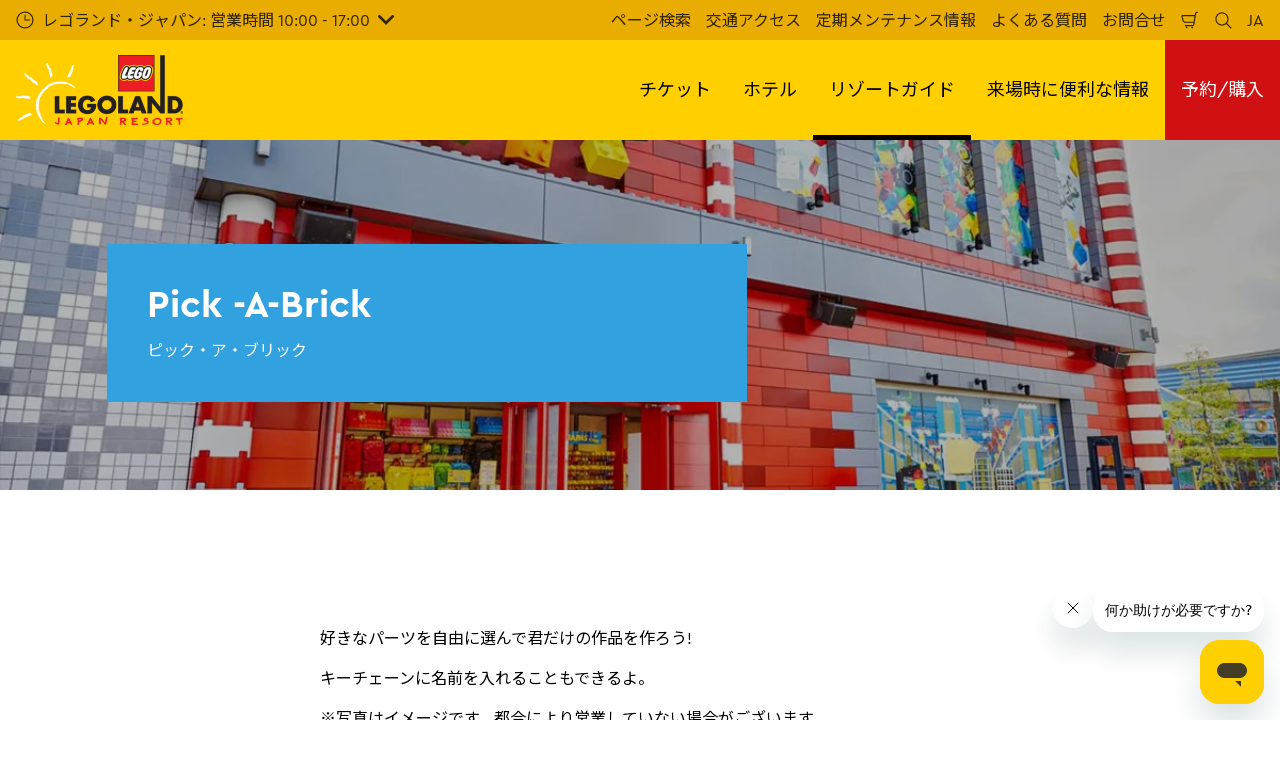

--- FILE ---
content_type: text/html; charset=utf-8
request_url: https://www.legoland.jp/resort-guide/legoland/retail/pick-a-brick/
body_size: 21111
content:

<!DOCTYPE html>
<html lang="ja" data-sitename="legolandjp" data-brandname="legoland" class="no-js no-logo-animation " dir="ltr">
<head>
    
<meta charset="utf-8">
<meta name="viewport" content="width=device-width, initial-scale=1">
<meta name="robots" content="index,follow">
<meta name="description" content="100&#x7A2E;&#x985E;&#x4EE5;&#x4E0A;&#x306E;&#x30EC;&#x30B4;&#x30D6;&#x30ED;&#x30C3;&#x30AF;&#x3084;&#x30D1;&#x30FC;&#x30C4;&#x306E;&#x4E2D;&#x304B;&#x3089;&#x3001;&#x304A;&#x6C17;&#x306B;&#x5165;&#x308A;&#x306E;&#x30D1;&#x30FC;&#x30C4;&#x3092;&#x63A2;&#x305D;&#x3046;&#xFF01;&#x30AD;&#x30FC;&#x30C1;&#x30A7;&#x30FC;&#x30F3;&#x306B;&#x540D;&#x524D;&#x3092;&#x5165;&#x308C;&#x308B;&#x3053;&#x3068;&#x3082;&#x3067;&#x304D;&#x308B;&#x3088;&#x3002;">
<meta name="google" content="notranslate">

        <link rel="alternate" hreflang="ja-JP" href="https://www.legoland.jp/resort-guide/legoland/retail/pick-a-brick/" />
        <link rel="alternate" hreflang="en-US" href="https://www.legoland.jp/en/resort-guide/legoland/retail/pick-a-brick/" />
        <link rel="alternate" hreflang="zh-Hant" href="https://www.legoland.jp/zh-hant/resort-guide/legoland/retail/pick-a-brick/" />
        <link rel="alternate" hreflang="zh-Hans" href="https://www.legoland.jp/zh-cn/resort-guide/legoland/retail/pick-a-brick/" />
        <link rel="alternate" hreflang="x-default" href="https://www.legoland.jp/resort-guide/legoland/retail/pick-a-brick/" />
<meta property="og:image" content="https://www.legoland.jp/media/qkbggd2p/repickpu-a-brick.jpg?format=jpg">
<meta property="og:image:secure_url" content="https://www.legoland.jp/media/qkbggd2p/repickpu-a-brick.jpg?format=jpg" />
<meta property="og:title" content="&#x30D4;&#x30C3;&#x30AF;&#x30FB;&#x30A2;&#x30FB;&#x30D6;&#x30EA;&#x30C3;&#x30AF;">
<meta property="og:type" content="website">
<meta property="og:url" content="https://www.legoland.jp/resort-guide/legoland/retail/pick-a-brick/">
<meta property="og:description" content="100&#x7A2E;&#x985E;&#x4EE5;&#x4E0A;&#x306E;&#x30EC;&#x30B4;&#x30D6;&#x30ED;&#x30C3;&#x30AF;&#x3084;&#x30D1;&#x30FC;&#x30C4;&#x306E;&#x4E2D;&#x304B;&#x3089;&#x3001;&#x304A;&#x6C17;&#x306B;&#x5165;&#x308A;&#x306E;&#x30D1;&#x30FC;&#x30C4;&#x3092;&#x63A2;&#x305D;&#x3046;&#xFF01;&#x30AD;&#x30FC;&#x30C1;&#x30A7;&#x30FC;&#x30F3;&#x306B;&#x540D;&#x524D;&#x3092;&#x5165;&#x308C;&#x308B;&#x3053;&#x3068;&#x3082;&#x3067;&#x304D;&#x308B;&#x3088;&#x3002;">
<meta property="og:site_name" content="">
<meta property="og:locale" content="ja_JP">

<meta property="twitter:card" content="summary">
<meta property="twitter:site" content="">
<meta property="twitter:creator" content="">
<meta property="twitter:title" content="&#x3010;&#x516C;&#x5F0F;&#x3011;&#x30D4;&#x30C3;&#x30AF;&#x30FB;&#x30A2;&#x30FB;&#x30D6;&#x30EA;&#x30C3;&#x30AF;&#xFF5C;&#x30EC;&#x30B4;&#x30E9;&#x30F3;&#x30C9;&#x30FB;&#x30B8;&#x30E3;&#x30D1;&#x30F3;&#x30FB;&#x30EA;&#x30BE;&#x30FC;&#x30C8; ">
<meta property="twitter:description" content="100&#x7A2E;&#x985E;&#x4EE5;&#x4E0A;&#x306E;&#x30EC;&#x30B4;&#x30D6;&#x30ED;&#x30C3;&#x30AF;&#x3084;&#x30D1;&#x30FC;&#x30C4;&#x306E;&#x4E2D;&#x304B;&#x3089;&#x3001;&#x304A;&#x6C17;&#x306B;&#x5165;&#x308A;&#x306E;&#x30D1;&#x30FC;&#x30C4;&#x3092;&#x63A2;&#x305D;&#x3046;&#xFF01;&#x30AD;&#x30FC;&#x30C1;&#x30A7;&#x30FC;&#x30F3;&#x306B;&#x540D;&#x524D;&#x3092;&#x5165;&#x308C;&#x308B;&#x3053;&#x3068;&#x3082;&#x3067;&#x304D;&#x308B;&#x3088;&#x3002;">
<meta property="twitter:image" content="https://www.legoland.jp/media/qkbggd2p/repickpu-a-brick.jpg">
<meta property="twitter:image:alt" content="Repickpu A Brick">


<meta name="msapplication-TileColor" content="#da532c">
<link rel="apple-touch-icon" sizes="180x180" href="/apple-touch-icon.png">
<link rel="icon" type="image/png" sizes="32x32" href="/favicon-32x32.png">
<link rel="icon" type="image/png" sizes="16x16" href="/favicon-16x16.png">
<link rel="manifest" href="/site.webmanifest">

    
    

<link rel="canonical" href="https://www.legoland.jp/resort-guide/legoland/retail/pick-a-brick/" />

<title>&#x3010;&#x516C;&#x5F0F;&#x3011;&#x30D4;&#x30C3;&#x30AF;&#x30FB;&#x30A2;&#x30FB;&#x30D6;&#x30EA;&#x30C3;&#x30AF;&#xFF5C;&#x30EC;&#x30B4;&#x30E9;&#x30F3;&#x30C9;&#x30FB;&#x30B8;&#x30E3;&#x30D1;&#x30F3;&#x30FB;&#x30EA;&#x30BE;&#x30FC;&#x30C8; </title>

<script>
    window.dataLayer = window.dataLayer || [];
</script>


    <meta name="google-site-verification" content="taVKxBe3ckqWZCQUdzGbZbThbAcxGBGZ5rsTdzNiUAQ" />

<!-- Start VWO Async SmartCode -->
<link rel="preconnect" href="https://dev.visualwebsiteoptimizer.com" />
<script type='text/javascript' id='vwoCode'>
window._vwo_code || (function() {
var account_id=766177,
version=2.1,
settings_tolerance=2000,
hide_element='body',
hide_element_style = 'opacity:0 !important;filter:alpha(opacity=0) !important;background:none !important;transition:none !important;',
/* DO NOT EDIT BELOW THIS LINE */
f=false,w=window,d=document,v=d.querySelector('#vwoCode'),cK='_vwo_'+account_id+'_settings',cc={};try{var c=JSON.parse(localStorage.getItem('_vwo_'+account_id+'_config'));cc=c&&typeof c==='object'?c:{}}catch(e){}var stT=cc.stT==='session'?w.sessionStorage:w.localStorage;code={nonce:v&&v.nonce,use_existing_jquery:function(){return typeof use_existing_jquery!=='undefined'?use_existing_jquery:undefined},library_tolerance:function(){return typeof library_tolerance!=='undefined'?library_tolerance:undefined},settings_tolerance:function(){return cc.sT||settings_tolerance},hide_element_style:function(){return'{'+(cc.hES||hide_element_style)+'}'},hide_element:function(){if(performance.getEntriesByName('first-contentful-paint')[0]){return''}return typeof cc.hE==='string'?cc.hE:hide_element},getVersion:function(){return version},finish:function(e){if(!f){f=true;var t=d.getElementById('_vis_opt_path_hides');if(t)t.parentNode.removeChild(t);if(e)(new Image).src='https://dev.visualwebsiteoptimizer.com/ee.gif?a='+account_id+e}},finished:function(){return f},addScript:function(e){var t=d.createElement('script');t.type='text/javascript';if(e.src){t.src=e.src}else{t.text=e.text}v&&t.setAttribute('nonce',v.nonce);d.getElementsByTagName('head')[0].appendChild(t)},load:function(e,t){var n=this.getSettings(),i=d.createElement('script'),r=this;t=t||{};if(n){i.textContent=n;d.getElementsByTagName('head')[0].appendChild(i);if(!w.VWO||VWO.caE){stT.removeItem(cK);r.load(e)}}else{var o=new XMLHttpRequest;o.open('GET',e,true);o.withCredentials=!t.dSC;o.responseType=t.responseType||'text';o.onload=function(){if(t.onloadCb){return t.onloadCb(o,e)}if(o.status===200||o.status===304){_vwo_code.addScript({text:o.responseText})}else{_vwo_code.finish('&e=loading_failure:'+e)}};o.onerror=function(){if(t.onerrorCb){return t.onerrorCb(e)}_vwo_code.finish('&e=loading_failure:'+e)};o.send()}},getSettings:function(){try{var e=stT.getItem(cK);if(!e){return}e=JSON.parse(e);if(Date.now()>e.e){stT.removeItem(cK);return}return e.s}catch(e){return}},init:function(){if(d.URL.indexOf('__vwo_disable__')>-1)return;var e=this.settings_tolerance();w._vwo_settings_timer=setTimeout(function(){_vwo_code.finish();stT.removeItem(cK)},e);var t;if(this.hide_element()!=='body'){t=d.createElement('style');var n=this.hide_element(),i=n?n+this.hide_element_style():'',r=d.getElementsByTagName('head')[0];t.setAttribute('id','_vis_opt_path_hides');v&&t.setAttribute('nonce',v.nonce);t.setAttribute('type','text/css');if(t.styleSheet)t.styleSheet.cssText=i;else t.appendChild(d.createTextNode(i));r.appendChild(t)}else{t=d.getElementsByTagName('head')[0];var i=d.createElement('div');i.style.cssText='z-index: 2147483647 !important;position: fixed !important;left: 0 !important;top: 0 !important;width: 100% !important;height: 100% !important;background: white !important;';i.setAttribute('id','_vis_opt_path_hides');i.classList.add('_vis_hide_layer');t.parentNode.insertBefore(i,t.nextSibling)}var o=window._vis_opt_url||d.URL,s='https://dev.visualwebsiteoptimizer.com/j.php?a='+account_id+'&u='+encodeURIComponent(o)+'&vn='+version;if(w.location.search.indexOf('_vwo_xhr')!==-1){this.addScript({src:s})}else{this.load(s+'&x=true')}}};w._vwo_code=code;code.init();})();
</script>
<!-- End VWO Async SmartCode -->

<!-- Google Tag Manager -->
<script>(function(w,d,s,l,i){w[l]=w[l]||[];w[l].push({'gtm.start':
new Date().getTime(),event:'gtm.js'});var f=d.getElementsByTagName(s)[0],
j=d.createElement(s),dl=l!='dataLayer'?'&l='+l:'';j.async=true;j.src=
'https://www.googletagmanager.com/gtm.js?id='+i+dl;f.parentNode.insertBefore(j,f);
})(window,document,'script','dataLayer','GTM-KPW8ZG');</script>
<!-- End Google Tag Manager -->
<meta name="google-site-verification" content="taVKxBe3ckqWZCQUdzGbZbThbAcxGBGZ5rsTdzNiUAQ" />

<!-- Start of lljfaq Zendesk Widget script -->
<script id="ze-snippet" src="https://static.zdassets.com/ekr/snippet.js?key=e8e69055-e016-4e86-99b2-17445bba5990"> </script>
<!-- End of lljfaq Zendesk Widget script -->
       



<script>
    var root = document.querySelector('html');
    root.classList.remove('no-js');
    root.classList.add('js');

    if (window.location.href.indexOf("localhost:8080") !== -1 ||
        window.location.href.indexOf("merlin.global.local") !== -1) {
        root.classList.add('dev');
    }

    window.merlinConfig = {
        i18n: {
            locale: 'ja',
            culture: 'ja-JP'
        },
        urlPrefix: '',
        pageId: '2449',
        siteName: 'LegolandJp',
        brandName: 'legoland'
    }
</script>

<script async src="/dist/js/lazysizes.min.639005490820000000.js"></script>

<link rel="stylesheet" href="/style.639005490655854842.css">

    <script type="text/javascript" data-accesso="l=ja-jp" defer src="https://me-lljapan.tickets.legoland.jp/embed/accesso.js"></script>




    <!-- Google Tag Manager (noscript) -->
<noscript><iframe src="https://www.googletagmanager.com/ns.html?id=GTM-KPW8ZG"
height="0" width="0" style="display:none;visibility:hidden"></iframe></noscript>
<!-- End Google Tag Manager (noscript) -->


       

<style type="text/css" id="hero-with-block-styles">
.hero-block__bg-img {
background-image: url(/media/r4wh3vfw/repickpu-a-brick-650mini.jpg?format=webp&quality=80&width=400&height=400);
background-position: 50% 50%;
background-size: cover;
}



@media (min-width:640px){
.hero-block__bg-img {
background-image: url(/media/qkbggd2p/repickpu-a-brick.jpg?rxy=0.41666666666666669,0.5202028791228579&format=webp&quality=80&width=640&height=380);
}

}


@media (min-width:768px){
.hero-block__bg-img {
background-image: url(/media/qkbggd2p/repickpu-a-brick.jpg?rxy=0.41666666666666669,0.5202028791228579&format=webp&quality=80&width=768&height=455);
}

}


@media (min-width:1024px){
.hero-block__bg-img {
background-image: url(/media/qkbggd2p/repickpu-a-brick.jpg?rxy=0.41666666666666669,0.5202028791228579&format=webp&quality=80&width=1024&height=455);
}

}


@media (min-width:1200px){
.hero-block__bg-img {
background-image: url(/media/qkbggd2p/repickpu-a-brick.jpg?rxy=0.41666666666666669,0.5202028791228579&format=webp&quality=80&width=1200&height=455);
}

}


@media (min-width:1300px){
.hero-block__bg-img {
background-image: url(/media/qkbggd2p/repickpu-a-brick.jpg?rxy=0.41666666666666669,0.5202028791228579&format=webp&quality=80&width=1300&height=455);
}

}


@media (min-width:1400px){
.hero-block__bg-img {
background-image: url(/media/qkbggd2p/repickpu-a-brick.jpg?rxy=0.41666666666666669,0.5202028791228579&format=webp&quality=80&width=1400&height=455);
}

}


@media (min-width:1500px){
.hero-block__bg-img {
background-image: url(/media/qkbggd2p/repickpu-a-brick.jpg?rxy=0.41666666666666669,0.5202028791228579&format=webp&quality=80&width=1500&height=455);
}

}


@media (min-width:1600px){
.hero-block__bg-img {
background-image: url(/media/qkbggd2p/repickpu-a-brick.jpg?rxy=0.41666666666666669,0.5202028791228579&format=webp&quality=80&width=1600&height=455);
}

}


@media (min-width:1700px){
.hero-block__bg-img {
background-image: url(/media/qkbggd2p/repickpu-a-brick.jpg?rxy=0.41666666666666669,0.5202028791228579&format=webp&quality=80&width=1700&height=455);
}

}


@media (min-width:1800px){
.hero-block__bg-img {
background-image: url(/media/qkbggd2p/repickpu-a-brick.jpg?rxy=0.41666666666666669,0.5202028791228579&format=webp&quality=80&width=1800&height=455);
}

}


@media (min-width:1900px){
.hero-block__bg-img {
background-image: url(/media/qkbggd2p/repickpu-a-brick.jpg?rxy=0.41666666666666669,0.5202028791228579&format=webp&quality=80&width=1900&height=455);
}

}


    </style>


        <link rel="preload" as="font" type="font/woff2" crossorigin href="/dist/assets/fonts/CeraPro-regular-webfont.woff2">
        <link rel="preload" as="font" type="font/woff2" crossorigin href="/dist/assets/fonts/CeraPro-medium-webfont.woff2">
        <link rel="preload" as="font" type="font/woff2" crossorigin href="/dist/assets/fonts/CeraPro-bold-webfont.woff2">
        <link rel="preload" as="font" type="font/woff2" crossorigin href="/dist/assets/fonts/CeraPro-black-webfont.woff2">
    

        <link rel="preconnect" href="https://fonts.googleapis.com">
        <link rel="preconnect" crossorigin href="https://fonts.gstatic.com">
        <link rel="stylesheet" href="https://fonts.googleapis.com/css2?family=Noto&#x2B;Sans&#x2B;JP:wght@100;300;400;500;700;900&amp;display=swap">

<script type="text/javascript">!function(T,l,y){var S=T.location,k="script",D="instrumentationKey",C="ingestionendpoint",I="disableExceptionTracking",E="ai.device.",b="toLowerCase",w="crossOrigin",N="POST",e="appInsightsSDK",t=y.name||"appInsights";(y.name||T[e])&&(T[e]=t);var n=T[t]||function(d){var g=!1,f=!1,m={initialize:!0,queue:[],sv:"5",version:2,config:d};function v(e,t){var n={},a="Browser";return n[E+"id"]=a[b](),n[E+"type"]=a,n["ai.operation.name"]=S&&S.pathname||"_unknown_",n["ai.internal.sdkVersion"]="javascript:snippet_"+(m.sv||m.version),{time:function(){var e=new Date;function t(e){var t=""+e;return 1===t.length&&(t="0"+t),t}return e.getUTCFullYear()+"-"+t(1+e.getUTCMonth())+"-"+t(e.getUTCDate())+"T"+t(e.getUTCHours())+":"+t(e.getUTCMinutes())+":"+t(e.getUTCSeconds())+"."+((e.getUTCMilliseconds()/1e3).toFixed(3)+"").slice(2,5)+"Z"}(),iKey:e,name:"Microsoft.ApplicationInsights."+e.replace(/-/g,"")+"."+t,sampleRate:100,tags:n,data:{baseData:{ver:2}}}}var h=d.url||y.src;if(h){function a(e){var t,n,a,i,r,o,s,c,u,p,l;g=!0,m.queue=[],f||(f=!0,t=h,s=function(){var e={},t=d.connectionString;if(t)for(var n=t.split(";"),a=0;a<n.length;a++){var i=n[a].split("=");2===i.length&&(e[i[0][b]()]=i[1])}if(!e[C]){var r=e.endpointsuffix,o=r?e.location:null;e[C]="https://"+(o?o+".":"")+"dc."+(r||"services.visualstudio.com")}return e}(),c=s[D]||d[D]||"",u=s[C],p=u?u+"/v2/track":d.endpointUrl,(l=[]).push((n="SDK LOAD Failure: Failed to load Application Insights SDK script (See stack for details)",a=t,i=p,(o=(r=v(c,"Exception")).data).baseType="ExceptionData",o.baseData.exceptions=[{typeName:"SDKLoadFailed",message:n.replace(/\./g,"-"),hasFullStack:!1,stack:n+"\nSnippet failed to load ["+a+"] -- Telemetry is disabled\nHelp Link: https://go.microsoft.com/fwlink/?linkid=2128109\nHost: "+(S&&S.pathname||"_unknown_")+"\nEndpoint: "+i,parsedStack:[]}],r)),l.push(function(e,t,n,a){var i=v(c,"Message"),r=i.data;r.baseType="MessageData";var o=r.baseData;return o.message='AI (Internal): 99 message:"'+("SDK LOAD Failure: Failed to load Application Insights SDK script (See stack for details) ("+n+")").replace(/\"/g,"")+'"',o.properties={endpoint:a},i}(0,0,t,p)),function(e,t){if(JSON){var n=T.fetch;if(n&&!y.useXhr)n(t,{method:N,body:JSON.stringify(e),mode:"cors"});else if(XMLHttpRequest){var a=new XMLHttpRequest;a.open(N,t),a.setRequestHeader("Content-type","application/json"),a.send(JSON.stringify(e))}}}(l,p))}function i(e,t){f||setTimeout(function(){!t&&m.core||a()},500)}var e=function(){var n=l.createElement(k);n.src=h;var e=y[w];return!e&&""!==e||"undefined"==n[w]||(n[w]=e),n.onload=i,n.onerror=a,n.onreadystatechange=function(e,t){"loaded"!==n.readyState&&"complete"!==n.readyState||i(0,t)},n}();y.ld<0?l.getElementsByTagName("head")[0].appendChild(e):setTimeout(function(){l.getElementsByTagName(k)[0].parentNode.appendChild(e)},y.ld||0)}try{m.cookie=l.cookie}catch(p){}function t(e){for(;e.length;)!function(t){m[t]=function(){var e=arguments;g||m.queue.push(function(){m[t].apply(m,e)})}}(e.pop())}var n="track",r="TrackPage",o="TrackEvent";t([n+"Event",n+"PageView",n+"Exception",n+"Trace",n+"DependencyData",n+"Metric",n+"PageViewPerformance","start"+r,"stop"+r,"start"+o,"stop"+o,"addTelemetryInitializer","setAuthenticatedUserContext","clearAuthenticatedUserContext","flush"]),m.SeverityLevel={Verbose:0,Information:1,Warning:2,Error:3,Critical:4};var s=(d.extensionConfig||{}).ApplicationInsightsAnalytics||{};if(!0!==d[I]&&!0!==s[I]){var c="onerror";t(["_"+c]);var u=T[c];T[c]=function(e,t,n,a,i){var r=u&&u(e,t,n,a,i);return!0!==r&&m["_"+c]({message:e,url:t,lineNumber:n,columnNumber:a,error:i}),r},d.autoExceptionInstrumented=!0}return m}(y.cfg);function a(){y.onInit&&y.onInit(n)}(T[t]=n).queue&&0===n.queue.length?(n.queue.push(a),n.trackPageView({})):a()}(window,document,{
src: "https://js.monitor.azure.com/scripts/b/ai.2.min.js", // The SDK URL Source
crossOrigin: "anonymous", 
cfg: { // Application Insights Configuration
    connectionString: 'InstrumentationKey=cb02c49b-83c8-4571-9569-018c4918dc0f;IngestionEndpoint=https://southeastasia-1.in.applicationinsights.azure.com/;LiveEndpoint=https://southeastasia.livediagnostics.monitor.azure.com/;ApplicationId=ad91628f-d049-45f6-b4ac-d7c95a8c7fd1'
}});</script></head>
<body data-locale="ja" data-culture="ja-JP" data-urlprefix="" data-pageid="2449">
    

    

    <script src="/dist/js/popper.min.639005490820000000.js"></script>
    <script src="/dist/js/tippy-bundle.umd.min.639005490820000000.js"></script>

    <a href="#content" class="sr-only sr-only-focusable skip-to-content"><span>&#x30E1;&#x30A4;&#x30F3;&#x30B3;&#x30F3;&#x30C6;&#x30F3;&#x30C4;&#x3078;</span></a>

        <header class="page-header" role="banner">
            <script>
    function setLogoOpacity(logo) {
        setTimeout(function () {
            logo.style.opacity = 1;
        }, 300);
    }
</script>
<div class="service-menu-border">
        <div class="service-menu-wrapper">
            <nav class="service-menu">
                <ul class="service-list">
                        <li class="opening-hours js-simple-dropdown" data-position="left">
                                <button type="button" aria-expanded="false">
                                    <svg xmlns="http://www.w3.org/2000/svg" width="32" height="32" viewBox="0 0 32 32" aria-hidden="true" focusable="false">
  <path d="M15.2928932 16.7071068C15.1119288 16.5261424 15 16.2761424 15 16V7.6c0-.55228475.4477153-1 1-1s1 .44771525 1 1V15h7.4c.5522847 0 1 .4477153 1 1s-.4477153 1-1 1H16c-.2761424 0-.5261424-.1119288-.7071068-.2928932zM16 31C7.71572875 31 1 24.2842712 1 16 1 7.71572875 7.71572875 1 16 1c8.2842712 0 15 6.71572875 15 15 0 8.2842712-6.7157288 15-15 15zm0-2c7.1797017 0 13-5.8202983 13-13 0-7.17970175-5.8202983-13-13-13C8.82029825 3 3 8.82029825 3 16c0 7.1797017 5.82029825 13 13 13z" />
</svg><span>
                                        &#x30EC;&#x30B4;&#x30E9;&#x30F3;&#x30C9;&#x30FB;&#x30B8;&#x30E3;&#x30D1;&#x30F3;: &#x55B6;&#x696D;&#x6642;&#x9593; 10:00 - 17:00
                                    </span>
                                    <span class="arrow"><svg xmlns="http://www.w3.org/2000/svg" viewBox="0 0 32 20" width="32" height="20" aria-hidden="true" focusable="false">
  <path d="M16 12.318L27.333.796c1.043-1.061 2.735-1.061 3.778 0 1.043 1.061 1.043 2.78 0 3.841L16 20 .888 4.637C-.155 3.576-.155 1.857.888.796c1.043-1.061 2.735-1.061 3.778 0L16 12.318z"/>
</svg></span>
                                </button>
                                <div class="service-menu-openinghours-details simple-dropdown">
                                            <p>&#x55B6;&#x696D;&#x6642;&#x9593;</p>
        <ul>
                <li>
                    <span class="headline">&#x30B7;&#x30FC;&#x30E9;&#x30A4;&#x30D5;&#x540D;&#x53E4;&#x5C4B;:<br></span> <span>11:00 - 18:00 </span>
                </li>
        </ul>
        <a href="/operation/info/opening-hours/opening-hours/">
            <span class="linkArrow"><svg xmlns="http://www.w3.org/2000/svg" viewBox="0 0 16 12" width="16" height="12" aria-hidden="true" focusable="false">
  <path d="M11.5355339 5L8.2426407 1.7071068c-.3905243-.3905243-.3905243-1.0236893 0-1.4142136.3905243-.39052427 1.0236893-.39052427 1.4142135 0l5.6568543 5.6568543-5.6568543 5.6568542c-.3905242.3905243-1.0236892.3905243-1.4142135 0-.3905243-.3905243-.3905243-1.0236893 0-1.4142135L11.4350288 7H1c-.55228475 0-1-.4477153-1-1s.44771525-1 1-1h10.5355339z"/>
</svg></span> &#x3059;&#x3079;&#x3066;&#x898B;&#x308B;
        </a>

                                </div>
                        </li>
                </ul>
            </nav>

            <nav class="service-menu">
                <ul class="service-list">
                                <li> 
<a href="/search/" target="_self">&#x30DA;&#x30FC;&#x30B8;&#x691C;&#x7D22;</a>
</li> 
            <li> 
<a href="/operation/info/access/" target="_self">&#x4EA4;&#x901A;&#x30A2;&#x30AF;&#x30BB;&#x30B9;</a>
</li> 
            <li> 
<a href="/operation/info/closed/" target="_self">&#x5B9A;&#x671F;&#x30E1;&#x30F3;&#x30C6;&#x30CA;&#x30F3;&#x30B9;&#x60C5;&#x5831;</a>
</li> 
            <li> 
<a href="/operation/info/faq/" target="_self">&#x3088;&#x304F;&#x3042;&#x308B;&#x8CEA;&#x554F;</a>
</li> 
            <li> 
<a href="/about-us/contact-us/" target="_self">&#x304A;&#x554F;&#x5408;&#x305B;</a>
</li> 

                    


                        <li>
                            <button type="button" data-accesso-launch="checkout" class="cart-empty" title="&#x8CFC;&#x5165;&#x78BA;&#x5B9A;" aria-haspopup="dialog" aria-controls="accesso">
                                <svg xmlns="http://www.w3.org/2000/svg" width="32" height="32" viewBox="0 0 32 32" aria-hidden="true" focusable="false">
  <path d="M22.1052337 21.007837H7.45378964c-2.28415026-.0002509-4.27513712-1.556455-4.8294581-3.7749318L.71739574 9.59667728c-.1509828-.60425565-.01534785-1.24445196.36765361-1.73532342.38300135-.49087132.97061724-.77762523 1.59222338-.77727909H24.4714378l.5797884-3.41172365c.2461988-1.44624758 1.4982464-2.50382452 2.9637556-2.50382452h1.2941091c.5706943 0 1.0333333.4631537 1.0333333 1.03448276 0 .57132905-.462639 1.03448276-1.0333333 1.03448276h-1.2941091c-.4582252 0-.8495313.33052761-.9264131.78215462L24.3493936 20.1381303a1.03194884 1.03194884 0 0 1-.003386.0199241l-.7254257 4.2687168c-.245338 1.4470992-1.4976905 2.5058307-2.9638728 2.5058307H7.60909091c-.57069424 0-1.03333333-.4631537-1.03333333-1.0344828 0-.571329.46263909-1.0344827 1.03333333-1.0344827H20.6567091c.4583006 0 .84968-.3308699.9264131-.7834712l.5221115-3.0723282zm.3516-2.0689655l1.6630041-9.78583091-21.3829568-1.5e-7 1.89237784 7.57793136c.32420568 1.2975203 1.48874517 2.2077529 2.82464419 2.2078997H22.4568337zM8.54848485 29.354232c0-.8438218.68314114-1.5279098 1.52651515-1.5282132.843071 0 1.5265152.6842043 1.5265152 1.5282132 0 .8440088-.6834442 1.5282131-1.5265152 1.5282131-.84307104 0-1.52651515-.6842043-1.52651515-1.5282131zm9.86363635 0c0-.8438218.6831412-1.5279098 1.5265152-1.5282132.843071 0 1.5265151.6842043 1.5265151 1.5282132 0 .8440088-.6834441 1.5282131-1.5265151 1.5282131-.8430711 0-1.5265152-.6842043-1.5265152-1.5282131z" />
</svg>
                                <span class="sr-only">&#x8CB7;&#x3044;&#x7269;&#x304B;&#x3054;</span>
                            </button>
                        </li>


                        <li>
                            <button type="button" aria-expanded="false" data-search-button aria-haspopup="dialog" aria-controls="search-layer">
                                <svg xmlns="http://www.w3.org/2000/svg" width="32" height="32" viewBox="0 0 32 32" aria-hidden="true" focusable="false">
  <path d="M21.7333436 23.1464661c-.8753663.7372866-1.8739961 1.35829-2.9822878 1.8293027-5.9797288 2.5413241-12.88740701-.2460536-15.42873112-6.2257824-2.5413241-5.9797287.24605362-12.88740693 6.2257824-15.42873104C15.5278359.77993125 22.4355141 3.56730897 24.9768382 9.54703775c1.7932999 4.21962985.9331727 8.90133215-1.829708 12.18478775l7.6692223 7.6703134c.3904965.3905521.3904515 1.0237171-.0001006 1.4142136s-1.0237171.3904515-1.4142136-.0001006l-7.6686947-7.6697858zm-.6204442-2.1490644c2.6870515-2.7340801 3.6159033-6.9206372 2.0232702-10.66809847-2.1092908-4.96315561-7.8426414-7.27667013-12.80579705-5.16737932C5.36721695 7.27121473 3.05370242 13.0045654 5.16299324 17.967721c2.10929081 4.9631556 7.84264146 7.2766701 12.80579706 5.1673793 1.1628508-.4941998 2.1802497-1.1873421 3.0293909-2.0229093.0174811-.0205467.0359268-.0405536.055337-.0599611.0192252-.0192224.0390382-.0374985.0593812-.0548282z" />
</svg>
                                <span class="sr-only">&#x691C;&#x7D22;&#x3059;&#x308B;</span>
                            </button>
                        </li>

                        <li class="js-simple-dropdown" data-position="right">
                            <button type="button" aria-expanded="false" title="&#x8A00;&#x8A9E;">
                                        <span>JA</span>
                                <span class="sr-only">&#x65E5;&#x672C;&#x8A9E;</span>
                            </button>
                            <div class="service-menu__dropdown simple-dropdown">
                                <ul>
                                        <li class="isSelected">
                                            <a href="/resort-guide/legoland/retail/pick-a-brick/">&#x65E5;&#x672C;&#x8A9E;</a>
                                        </li>
                                        <li class="">
                                            <a href="/en/resort-guide/legoland/retail/pick-a-brick/">English</a>
                                        </li>
                                        <li class="">
                                            <a href="/zh-hant/resort-guide/legoland/retail/pick-a-brick/">&#x4E2D;&#x6587;&#xFF08;&#x7E41;&#x9AD4;&#xFF09;</a>
                                        </li>
                                        <li class="">
                                            <a href="/zh-cn/resort-guide/legoland/retail/pick-a-brick/">&#x4E2D;&#x6587;&#xFF08;&#x7B80;&#x4F53;&#xFF09;</a>
                                        </li>
                                </ul>
                            </div>
                        </li>



                </ul>
            </nav>

        </div>

</div>

<div class="main-menu">

    <nav class="desktop-menu init" id="desktop-menu">
                <a href="/" class="main-menu-logo">
            <img class="main-menu-image" src="/media/rzblk0wh/lljapanresort_8mm-flag_alternate_blk-wht-sun.png?format=webp&amp;height=280" alt="Lljapanresort 8Mm Flag Alternate Blk Wht Sun" width="667" height="280" style="opacity: 0;" onload="setLogoOpacity(this);" />
        </a>



        <div class="inner-menu">
            <ol class="menu-list">
                        <li class="">

                            <a href="/tickets/" class="main-menu-level-1 " target="_self"  aria-haspopup="dialog">
                                &#x30C1;&#x30B1;&#x30C3;&#x30C8;

                            </a>


                                <div class="cols-4 ">

                                    <div class="grid-col">
                                        <div class="h2">
                                                <a href="/tickets/" class="">
                                                    <svg xmlns="http://www.w3.org/2000/svg" viewBox="0 0 16 12" width="16" height="12" aria-hidden="true" focusable="false">
  <path d="M11.5355339 5L8.2426407 1.7071068c-.3905243-.3905243-.3905243-1.0236893 0-1.4142136.3905243-.39052427 1.0236893-.39052427 1.4142135 0l5.6568543 5.6568543-5.6568543 5.6568542c-.3905242.3905243-1.0236892.3905243-1.4142135 0-.3905243-.3905243-.3905243-1.0236893 0-1.4142135L11.4350288 7H1c-.55228475 0-1-.4477153-1-1s.44771525-1 1-1h10.5355339z"/>
</svg>
                                                    <span>&#x30C1;&#x30B1;&#x30C3;&#x30C8;</span>
                                                </a>
                                        </div>

                                        <ol class="cols">
                                                <li class="accessible-megamenu-panel-group ">
                                                    <div class="inner-col">
                                                            <h2 class="h3">
                                                                    <a href="/tickets/1daypass/" target="_self"  class="">1DAY&#x30D1;&#x30B9;&#x30DD;&#x30FC;&#x30C8;</a>
                                                            </h2>
                                                        
        <ol class="main-menu-level-3">
                <li>
                        <a href="/tickets/1daypass/"  class="">
                            <span class="currentIndicator" aria-hidden="true"></span>
                            1DAY&#x30D1;&#x30B9;&#x30DD;&#x30FC;&#x30C8;
                        </a>
                </li>
                <li>
                        <a href="/tickets/optional/vip/"  class="">
                            <span class="currentIndicator" aria-hidden="true"></span>
                            Mr.&#x30B4;&#x30FC;&#x30EB;&#x30C9;&#x306E;VIP&#x30C4;&#x30A2;&#x30FC;
                        </a>
                </li>
        </ol>

                                                    </div>
                                                </li>
                                                <li class="accessible-megamenu-panel-group ">
                                                    <div class="inner-col">
                                                            <h2 class="h3">
                                                                    <a href="/tickets/annual-pass/" target="_self"  class="">&#x5E74;&#x9593;&#x30D1;&#x30B9;&#x30DD;&#x30FC;&#x30C8;</a>
                                                            </h2>
                                                        
        <ol class="main-menu-level-3">
                <li>
                        <a href="/tickets/annual-pass/"  class="">
                            <span class="currentIndicator" aria-hidden="true"></span>
                            &#x5E74;&#x9593;&#x30D1;&#x30B9;&#x30DD;&#x30FC;&#x30C8;&#x4E00;&#x89A7;
                        </a>
                </li>
                <li>
                        <a href="/tickets/annual-pass/renewal/" target="_self"  class="">
                            <span class="currentIndicator" aria-hidden="true"></span>
                            &#x5E74;&#x9593;&#x30D1;&#x30B9;&#x30DD;&#x30FC;&#x30C8;&#x66F4;&#x65B0;
                        </a>
                </li>
        </ol>

                                                    </div>
                                                </li>
                                                <li class="accessible-megamenu-panel-group ">
                                                    <div class="inner-col">
                                                            <h2 class="h3">
                                                                    <a href="/tickets/group/" target="_self"  class="">&#x56E3;&#x4F53;&#x5272;&#x5F15;</a>
                                                            </h2>
                                                        
        <ol class="main-menu-level-3">
                <li>
                        <a href="/tickets/group/school/" target="_self"  class="">
                            <span class="currentIndicator" aria-hidden="true"></span>
                            &#x5B66;&#x6821;&#x56E3;&#x4F53;
                        </a>
                </li>
                <li>
                        <a href="/tickets/group/general/" target="_self"  class="">
                            <span class="currentIndicator" aria-hidden="true"></span>
                            &#x4E00;&#x822C;&#x56E3;&#x4F53;
                        </a>
                </li>
        </ol>

                                                    </div>
                                                </li>
                                                <li class="accessible-megamenu-panel-group ">
                                                    <div class="inner-col">
                                                            <h2 class="h3">
                                                                    <a href="/tickets/optional/" target="_self"  class="">&#x7279;&#x5225;&#x306A;&#x4F53;&#x9A13;</a>
                                                            </h2>
                                                        
        <ol class="main-menu-level-3">
                <li>
                        <a href="/tickets/optional/vip/" target="_self"  class="">
                            <span class="currentIndicator" aria-hidden="true"></span>
                            Mr.&#x30B4;&#x30FC;&#x30EB;&#x30C9;&#x306E;VIP&#x30C4;&#x30A2;&#x30FC;
                        </a>
                </li>
                <li>
                        <a href="/tickets/optional/skip-pass-3/" target="_self"  class="">
                            <span class="currentIndicator" aria-hidden="true"></span>
                            &#x30B9;&#x30AD;&#x30C3;&#x30D7;&#xFF65;&#x30D1;&#x30B9; &#x30B9;&#x30EA;&#x30FC;&#x30D1;&#x30C3;&#x30AF;
                        </a>
                </li>
                <li>
                        <a href="/tickets/optional/skip-pass-unlimited/" target="_self"  class="">
                            <span class="currentIndicator" aria-hidden="true"></span>
                            &#x30B9;&#x30AD;&#x30C3;&#x30D7;&#xFF65;&#x30D1;&#x30B9; &#x30A2;&#x30F3;&#x30EA;&#x30DF;&#x30C6;&#x30C3;&#x30C9;
                        </a>
                </li>
                <li>
                        <a href="/operation/year-around-events/birthday/"  class="">
                            <span class="currentIndicator" aria-hidden="true"></span>
                            &#x30D0;&#x30FC;&#x30B9;&#x30C7;&#x30FC;&#x4F53;&#x9A13;
                        </a>
                </li>
        </ol>

                                                    </div>
                                                </li>

                                        </ol>
                                    </div>

                                </div>
                        </li>
                        <li class="">

                            <a href="/hotel/" class="main-menu-level-1 " target="_self"  aria-haspopup="dialog">
                                &#x30DB;&#x30C6;&#x30EB;

                            </a>


                                <div class="cols-4 ">

                                    <div class="grid-col">
                                        <div class="h2">
                                                <a href="/hotel/" class="">
                                                    <svg xmlns="http://www.w3.org/2000/svg" viewBox="0 0 16 12" width="16" height="12" aria-hidden="true" focusable="false">
  <path d="M11.5355339 5L8.2426407 1.7071068c-.3905243-.3905243-.3905243-1.0236893 0-1.4142136.3905243-.39052427 1.0236893-.39052427 1.4142135 0l5.6568543 5.6568543-5.6568543 5.6568542c-.3905242.3905243-1.0236892.3905243-1.4142135 0-.3905243-.3905243-.3905243-1.0236893 0-1.4142135L11.4350288 7H1c-.55228475 0-1-.4477153-1-1s.44771525-1 1-1h10.5355339z"/>
</svg>
                                                    <span>&#x30DB;&#x30C6;&#x30EB;</span>
                                                </a>
                                        </div>

                                        <ol class="cols">
                                                <li class="accessible-megamenu-panel-group ">
                                                    <div class="inner-col">
                                                            <h2 class="h3">
                                                                    <a href="/hotel/plans/" target="_self"  class="">&#x5BBF;&#x6CCA;&#x30D7;&#x30E9;&#x30F3;</a>
                                                            </h2>
                                                        
        <ol class="main-menu-level-3">
                <li>
                        <a href="https://bookings.travelclick.com/103527?_ga=2.147676791.1516742359.1660609426-1893668058.1658277315&amp;languageid=6#/guestsandrooms" target="_blank"  rel="noopener noreferrer" class="">
                            <span class="currentIndicator" aria-hidden="true"></span>
                            &#x7A7A;&#x5BA4;&#xFF65;&#x6599;&#x91D1;&#x691C;&#x7D22;
                        </a>
                </li>
                <li>
                        <a href="/hotel/plans/general/" target="_self"  class="">
                            <span class="currentIndicator" aria-hidden="true"></span>
                            &#x5BBF;&#x6CCA;&#x30D7;&#x30E9;&#x30F3;
                        </a>
                </li>
                <li>
                        <a href="/hotel/plans/#Package"  class="">
                            <span class="currentIndicator" aria-hidden="true"></span>
                            &#x65C5;&#x884C;&#x30D1;&#x30C3;&#x30B1;&#x30FC;&#x30B8;(&#x30A8;&#x30FC;&#x30B9;JTB)
                        </a>
                </li>
                <li>
                        <a href="/hotel/plans/corporate/" target="_self"  class="">
                            <span class="currentIndicator" aria-hidden="true"></span>
                            &#x4F01;&#x696D;&#x5411;&#x3051;&#x30D7;&#x30E9;&#x30F3;
                        </a>
                </li>
        </ol>

                                                    </div>
                                                </li>
                                                <li class="accessible-megamenu-panel-group ">
                                                    <div class="inner-col">
                                                            <h2 class="h3">
                                                                    <a href="/hotel/room/" target="_self"  class="">&#x5BA2;&#x5BA4;&#x306E;&#x3054;&#x7D39;&#x4ECB;</a>
                                                            </h2>
                                                        
        <ol class="main-menu-level-3">
                <li>
                        <a href="/hotel/room/"  class="">
                            <span class="currentIndicator" aria-hidden="true"></span>
                            &#x5BA2;&#x5BA4;&#x306E;&#x3054;&#x7D39;&#x4ECB;
                        </a>
                </li>
                <li>
                        <a href="/hotel/room/room-overview/" target="_self"  class="">
                            <span class="currentIndicator" aria-hidden="true"></span>
                            &#x5BA2;&#x5BA4;&#x4E00;&#x89A7;
                        </a>
                </li>
        </ol>

                                                    </div>
                                                </li>
                                                <li class="accessible-megamenu-panel-group ">
                                                    <div class="inner-col">
                                                            <h2 class="h3">
                                                                    <a href="/hotel/about-the-hotel/" target="_self"  class="">&#x30DB;&#x30C6;&#x30EB;&#x306E;&#x3054;&#x7D39;&#x4ECB;</a>
                                                            </h2>
                                                        
        <ol class="main-menu-level-3">
                <li>
                        <a href="/hotel/about-the-hotel/"  class="">
                            <span class="currentIndicator" aria-hidden="true"></span>
                            &#x30DB;&#x30C6;&#x30EB;&#x306E;&#x9B45;&#x529B;
                        </a>
                </li>
                <li>
                        <a href="/hotel/about-the-hotel/hotel-activity/" target="_self"  class="">
                            <span class="currentIndicator" aria-hidden="true"></span>
                            &#x30A2;&#x30AF;&#x30C6;&#x30A3;&#x30D3;&#x30C6;&#x30A3;
                        </a>
                </li>
                <li>
                        <a href="/operation/info/access/"  class="">
                            <span class="currentIndicator" aria-hidden="true"></span>
                            &#x30A2;&#x30AF;&#x30BB;&#x30B9;
                        </a>
                </li>
                <li>
                        <a href="/hotel/about-the-hotel/faq/" target="_self"  class="">
                            <span class="currentIndicator" aria-hidden="true"></span>
                            &#x3088;&#x304F;&#x3042;&#x308B;&#x3054;&#x8CEA;&#x554F;
                        </a>
                </li>
                <li>
                        <a href="/hotel/about-the-hotel/latest-news/" target="_self"  class="">
                            <span class="currentIndicator" aria-hidden="true"></span>
                            &#x304A;&#x77E5;&#x3089;&#x305B;
                        </a>
                </li>
        </ol>

                                                    </div>
                                                </li>
                                                <li class="accessible-megamenu-panel-group ">
                                                    <div class="inner-col">
                                                            <h2 class="h3">
                                                                    <a href="/hotel/restaurants-and-shop/" target="_self"  class="">&#x30EC;&#x30B9;&#x30C8;&#x30E9;&#x30F3;/&#x30B7;&#x30E7;&#x30C3;&#x30D7;</a>
                                                            </h2>
                                                        
        <ol class="main-menu-level-3">
                <li>
                        <a href="/hotel/restaurants-and-shop/"  class="">
                            <span class="currentIndicator" aria-hidden="true"></span>
                            &#x30EC;&#x30B9;&#x30C8;&#x30E9;&#x30F3;
                        </a>
                </li>
                <li>
                        <a href="/hotel/restaurants-and-shop/room-service/" target="_self"  class="">
                            <span class="currentIndicator" aria-hidden="true"></span>
                            &#x30EB;&#x30FC;&#x30E0;&#x30B5;&#x30FC;&#x30D3;&#x30B9;
                        </a>
                </li>
                <li>
                        <a href="/hotel/restaurants-and-shop/hotel-fb-time-schedule/" target="_self"  class="">
                            <span class="currentIndicator" aria-hidden="true"></span>
                            &#x30EC;&#x30B9;&#x30C8;&#x30E9;&#x30F3;&#x55B6;&#x696D;&#x6642;&#x9593;
                        </a>
                </li>
                <li>
                        <a href="/hotel/restaurants-and-shop/hotel-allergen-info/" target="_self"  class="">
                            <span class="currentIndicator" aria-hidden="true"></span>
                            &#x98DF;&#x7269;&#x30A2;&#x30EC;&#x30EB;&#x30AE;&#x30FC;&#x306E;&#x3042;&#x308B;&#x65B9;(&#x30DB;&#x30C6;&#x30EB;)
                        </a>
                </li>
                <li>
                        <a href="/hotel/restaurants-and-shop/vegetarian/" target="_self"  class="">
                            <span class="currentIndicator" aria-hidden="true"></span>
                            &#x30D9;&#x30B8;&#x30BF;&#x30EA;&#x30A2;&#x30F3;&#x30E1;&#x30CB;&#x30E5;&#x30FC;
                        </a>
                </li>
                <li>
                        <a href="/hotel/restaurants-and-shop/hotel-shop/" target="_self"  class="">
                            <span class="currentIndicator" aria-hidden="true"></span>
                            &#x30B7;&#x30E7;&#x30C3;&#x30D7;
                        </a>
                </li>
        </ol>

                                                    </div>
                                                </li>

                                        </ol>
                                    </div>

                                </div>
                        </li>
                        <li class="current">

                            <a href="/resort-guide/" class="main-menu-level-1 current" target="_self"  aria-haspopup="dialog">
                                &#x30EA;&#x30BE;&#x30FC;&#x30C8;&#x30AC;&#x30A4;&#x30C9;

                            </a>


                                <div class="cols-4 ">

                                    <div class="grid-col">
                                        <div class="h2">
                                                <a href="/resort-guide/" class="current">
                                                    <svg xmlns="http://www.w3.org/2000/svg" viewBox="0 0 16 12" width="16" height="12" aria-hidden="true" focusable="false">
  <path d="M11.5355339 5L8.2426407 1.7071068c-.3905243-.3905243-.3905243-1.0236893 0-1.4142136.3905243-.39052427 1.0236893-.39052427 1.4142135 0l5.6568543 5.6568543-5.6568543 5.6568542c-.3905242.3905243-1.0236892.3905243-1.4142135 0-.3905243-.3905243-.3905243-1.0236893 0-1.4142135L11.4350288 7H1c-.55228475 0-1-.4477153-1-1s.44771525-1 1-1h10.5355339z"/>
</svg>
                                                    <span>&#x30EA;&#x30BE;&#x30FC;&#x30C8;&#x30AC;&#x30A4;&#x30C9;</span>
                                                </a>
                                        </div>

                                        <ol class="cols">
                                                <li class="accessible-megamenu-panel-group current">
                                                    <div class="inner-col">
                                                            <h2 class="h3">
                                                                    <a href="/resort-guide/legoland/" target="_self"  class="current">&#x30EC;&#x30B4;&#x30E9;&#x30F3;&#x30C9;&#x30FB;&#x30B8;&#x30E3;&#x30D1;&#x30F3;</a>
                                                            </h2>
                                                        
        <ol class="main-menu-level-3">
                <li>
                        <a href="/resort-guide/legoland/resort-map/" target="_self"  class="">
                            <span class="currentIndicator" aria-hidden="true"></span>
                            &#x30D1;&#x30FC;&#x30AF;&#x30DE;&#x30C3;&#x30D7;
                        </a>
                </li>
                <li>
                        <a href="/resort-guide/legoland/attractions/" target="_self"  class="">
                            <span class="currentIndicator" aria-hidden="true"></span>
                            &#x30A2;&#x30C8;&#x30E9;&#x30AF;&#x30B7;&#x30E7;&#x30F3;
                        </a>
                </li>
                <li>
                        <a href="/resort-guide/legoland/food/" target="_self"  class="">
                            <span class="currentIndicator" aria-hidden="true"></span>
                            &#x30EC;&#x30B9;&#x30C8;&#x30E9;&#x30F3;
                        </a>
                </li>
                <li>
                        <a href="/resort-guide/legoland/retail/" target="_self"  class="current">
                            <span class="currentIndicator" aria-hidden="true"></span>
                            &#x30B7;&#x30E7;&#x30C3;&#x30D7;
                        </a>
                </li>
                <li>
                        <a href="/resort-guide/legoland/workshop/" target="_self"  class="">
                            <span class="currentIndicator" aria-hidden="true"></span>
                            &#x30EF;&#x30FC;&#x30AF;&#x30B7;&#x30E7;&#x30C3;&#x30D7;
                        </a>
                </li>
        </ol>

                                                    </div>
                                                </li>
                                                <li class="accessible-megamenu-panel-group ">
                                                    <div class="inner-col">
                                                            <h2 class="h3">
                                                                    <a href="/resort-guide/sealife-nagoya/" target="_self"  class="">&#x30B7;&#x30FC;&#x30E9;&#x30A4;&#x30D5;&#x540D;&#x53E4;&#x5C4B;</a>
                                                            </h2>
                                                        
        <ol class="main-menu-level-3">
                <li>
                        <a href="/resort-guide/sealife-nagoya/zones/" target="_self"  class="">
                            <span class="currentIndicator" aria-hidden="true"></span>
                            &#x30A8;&#x30EA;&#x30A2;&#x7D39;&#x4ECB;
                        </a>
                </li>
                <li>
                        <a href="/resort-guide/sealife-nagoya/creatures/" target="_self"  class="">
                            <span class="currentIndicator" aria-hidden="true"></span>
                            &#x30B7;&#x30FC;&#x30E9;&#x30A4;&#x30D5;&#x306E;&#x751F;&#x304D;&#x7269;&#x305F;&#x3061;
                        </a>
                </li>
                <li>
                        <a href="/resort-guide/sealife-nagoya/optional/" target="_self"  class="">
                            <span class="currentIndicator" aria-hidden="true"></span>
                            &#x30B7;&#x30E7;&#x30FC;&#xFF65;&#x30A4;&#x30D9;&#x30F3;&#x30C8;
                        </a>
                </li>
        </ol>

                                                    </div>
                                                </li>
                                                <li class="accessible-megamenu-panel-group ">
                                                    <div class="inner-col">
                                                            <h2 class="h3">
                                                                    <a href="/resort-guide/how-to-enjoy/" target="_self"  class="">&#x30EA;&#x30BE;&#x30FC;&#x30C8;&#x306E;&#x697D;&#x3057;&#x307F;&#x304B;&#x305F;</a>
                                                            </h2>
                                                        
        <ol class="main-menu-level-3">
                <li>
                        <a href="/resort-guide/how-to-enjoy/legoland-japan/" target="_self"  class="">
                            <span class="currentIndicator" aria-hidden="true"></span>
                            &#x30EC;&#x30B4;&#x30E9;&#x30F3;&#x30C9;&#x30FB;&#x30B8;&#x30E3;&#x30D1;&#x30F3;&#x3092;&#x697D;&#x3057;&#x3080;
                        </a>
                </li>
                <li>
                        <a href="/resort-guide/how-to-enjoy/recommended/" target="_self"  class="">
                            <span class="currentIndicator" aria-hidden="true"></span>
                            &#x304A;&#x3059;&#x3059;&#x3081;&#x30B3;&#x30FC;&#x30B9;
                        </a>
                </li>
                <li>
                        <a href="/operation/year-around-events/birthday/"  class="">
                            <span class="currentIndicator" aria-hidden="true"></span>
                            &#x30D0;&#x30FC;&#x30B9;&#x30C7;&#x30FC;&#x4F53;&#x9A13;
                        </a>
                </li>
                <li>
                        <a href="/resort-guide/how-to-enjoy/characters/" target="_self"  class="">
                            <span class="currentIndicator" aria-hidden="true"></span>
                            &#x30AD;&#x30E3;&#x30E9;&#x30AF;&#x30BF;&#x30FC;&#x7D39;&#x4ECB;
                        </a>
                </li>
        </ol>

                                                    </div>
                                                </li>
                                                <li class="accessible-megamenu-panel-group ">
                                                    <div class="inner-col">
                                                            <h2 class="h3">
                                                                    <a href="/resort-guide/service/" target="_self"  class="">&#x30B5;&#x30FC;&#x30D3;&#x30B9;&#x30AC;&#x30A4;&#x30C9;</a>
                                                            </h2>
                                                        
        <ol class="main-menu-level-3">
                <li>
                        <a href="/resort-guide/service/mobile-app/" target="_self"  class="">
                            <span class="currentIndicator" aria-hidden="true"></span>
                            &#x516C;&#x5F0F;&#x30E2;&#x30D0;&#x30A4;&#x30EB;&#x30A2;&#x30D7;&#x30EA;
                        </a>
                </li>
                <li>
                        <a href="/resort-guide/service/info/" target="_self"  class="">
                            <span class="currentIndicator" aria-hidden="true"></span>
                            &#x4FBF;&#x5229;&#x306A;&#x30B5;&#x30FC;&#x30D3;&#x30B9;
                        </a>
                </li>
                <li>
                        <a href="/resort-guide/service/terms-of-use/" target="_self"  class="">
                            <span class="currentIndicator" aria-hidden="true"></span>
                            &#x30A2;&#x30C8;&#x30E9;&#x30AF;&#x30B7;&#x30E7;&#x30F3;&#x5229;&#x7528;&#x57FA;&#x6E96;
                        </a>
                </li>
                <li>
                        <a href="/resort-guide/service/guests-with-disabilities/" target="_self"  class="">
                            <span class="currentIndicator" aria-hidden="true"></span>
                            &#x969C;&#x304C;&#x3044;&#x306E;&#x3042;&#x308B;&#x304A;&#x5BA2;&#x69D8;&#x3078;
                        </a>
                </li>
        </ol>

                                                    </div>
                                                </li>

                                        </ol>
                                    </div>

                                </div>
                        </li>
                        <li class="">

                            <a href="/operation/" class="main-menu-level-1 " target="_self"  aria-haspopup="dialog">
                                &#x6765;&#x5834;&#x6642;&#x306B;&#x4FBF;&#x5229;&#x306A;&#x60C5;&#x5831;

                            </a>


                                <div class="cols-4 ">

                                    <div class="grid-col">
                                        <div class="h2">
                                                <a href="/operation/" class="">
                                                    <svg xmlns="http://www.w3.org/2000/svg" viewBox="0 0 16 12" width="16" height="12" aria-hidden="true" focusable="false">
  <path d="M11.5355339 5L8.2426407 1.7071068c-.3905243-.3905243-.3905243-1.0236893 0-1.4142136.3905243-.39052427 1.0236893-.39052427 1.4142135 0l5.6568543 5.6568543-5.6568543 5.6568542c-.3905242.3905243-1.0236892.3905243-1.4142135 0-.3905243-.3905243-.3905243-1.0236893 0-1.4142135L11.4350288 7H1c-.55228475 0-1-.4477153-1-1s.44771525-1 1-1h10.5355339z"/>
</svg>
                                                    <span>&#x6765;&#x5834;&#x6642;&#x306B;&#x4FBF;&#x5229;&#x306A;&#x60C5;&#x5831;</span>
                                                </a>
                                        </div>

                                        <ol class="cols">
                                                <li class="accessible-megamenu-panel-group ">
                                                    <div class="inner-col">
                                                            <h2 class="h3">
                                                                    <a href="/operation/news/" target="_self"  class="">&#x6700;&#x65B0;&#x30CB;&#x30E5;&#x30FC;&#x30B9;</a>
                                                            </h2>
                                                        
        <ol class="main-menu-level-3">
                <li>
                        <a href="/operation/events-timeline/"  class="">
                            <span class="currentIndicator" aria-hidden="true"></span>
                            &#x30A4;&#x30D9;&#x30F3;&#x30C8;&#x30AB;&#x30EC;&#x30F3;&#x30C0;&#x30FC;
                        </a>
                </li>
                <li>
                        <a href="/operation/year-around-events/"  class="">
                            <span class="currentIndicator" aria-hidden="true"></span>
                            &#x30A4;&#x30D9;&#x30F3;&#x30C8;&#xFF08;&#x901A;&#x5E74;&#xFF09;
                        </a>
                </li>
                <li>
                        <a href="/operation/campaigns/"  class="">
                            <span class="currentIndicator" aria-hidden="true"></span>
                            &#x30AD;&#x30E3;&#x30F3;&#x30DA;&#x30FC;&#x30F3;
                        </a>
                </li>
                <li>
                        <a href="/operation/news/news-release/" target="_self"  class="">
                            <span class="currentIndicator" aria-hidden="true"></span>
                            &#x305D;&#x306E;&#x4ED6;&#x306E;&#x60C5;&#x5831;
                        </a>
                </li>
        </ol>

                                                    </div>
                                                </li>
                                                <li class="accessible-megamenu-panel-group ">
                                                    <div class="inner-col">
                                                            <h2 class="h3">
                                                                    <a href="/operation/info/" target="_self"  class="">&#x904B;&#x55B6;&#x60C5;&#x5831;</a>
                                                            </h2>
                                                        
        <ol class="main-menu-level-3">
                <li>
                        <a href="/resort-guide/legoland/resort-map/"  class="">
                            <span class="currentIndicator" aria-hidden="true"></span>
                            &#x30D1;&#x30FC;&#x30AF;&#x30DE;&#x30C3;&#x30D7;
                        </a>
                </li>
                <li>
                        <a href="/operation/info/opening-hours/" target="_self"  class="">
                            <span class="currentIndicator" aria-hidden="true"></span>
                            &#x55B6;&#x696D;&#x6642;&#x9593;
                        </a>
                </li>
                <li>
                        <a href="/operation/info/show-schedule/" target="_self"  class="">
                            <span class="currentIndicator" aria-hidden="true"></span>
                            &#x30B7;&#x30E7;&#x30FC;&#x30B9;&#x30B1;&#x30B8;&#x30E5;&#x30FC;&#x30EB;
                        </a>
                </li>
                <li>
                        <a href="/operation/info/closed/" target="_self"  class="">
                            <span class="currentIndicator" aria-hidden="true"></span>
                            &#x30A2;&#x30C8;&#x30E9;&#x30AF;&#x30B7;&#x30E7;&#x30F3;&#x4F11;&#x6B62;&#x60C5;&#x5831;
                        </a>
                </li>
        </ol>

                                                    </div>
                                                </li>
                                                <li class="accessible-megamenu-panel-group ">
                                                    <div class="inner-col">
                                                            <h2 class="h3">
                                                                    <a href="/operation/new-visitor/" target="_self"  class="">&#x306F;&#x3058;&#x3081;&#x3066;&#x306E;&#x65B9;</a>
                                                            </h2>
                                                        
        <ol class="main-menu-level-3">
                <li>
                        <a href="/operation/info/access/"  class="">
                            <span class="currentIndicator" aria-hidden="true"></span>
                            &#x4EA4;&#x901A;&#x30A2;&#x30AF;&#x30BB;&#x30B9;
                        </a>
                </li>
                <li>
                        <a href="/resort-guide/service/info/"  class="">
                            <span class="currentIndicator" aria-hidden="true"></span>
                            &#x4FBF;&#x5229;&#x306A;&#x30B5;&#x30FC;&#x30D3;&#x30B9;
                        </a>
                </li>
                <li>
                        <a href="/operation/info/faq/"  class="">
                            <span class="currentIndicator" aria-hidden="true"></span>
                            &#x3088;&#x304F;&#x3042;&#x308B;&#x3054;&#x8CEA;&#x554F;
                        </a>
                </li>
                <li>
                        <a href="/about-us/rules/"  class="">
                            <span class="currentIndicator" aria-hidden="true"></span>
                            &#x30EB;&#x30FC;&#x30EB;&#x3068;&#x30DE;&#x30CA;&#x30FC;
                        </a>
                </li>
        </ol>

                                                    </div>
                                                </li>
                                                <li class="accessible-megamenu-panel-group ">
                                                    <div class="inner-col">
                                                            <h2 class="h3">
                                                                    <a href="/operation/information-for-annual-pass-holders/" target="_self"  class="">&#x5E74;&#x9593;&#x30D1;&#x30B9;&#x30DD;&#x30FC;&#x30C8;&#x306E;&#x65B9;</a>
                                                            </h2>
                                                        
        <ol class="main-menu-level-3">
                <li>
                        <a href="/operation/information-for-annual-pass-holders/annual-pass-calendar/" target="_self"  class="">
                            <span class="currentIndicator" aria-hidden="true"></span>
                            &#x5E74;&#x9593;&#x30D1;&#x30B9;&#x30DD;&#x30FC;&#x30C8;&#x30FB;&#x30AB;&#x30EC;&#x30F3;&#x30C0;&#x30FC;
                        </a>
                </li>
        </ol>

                                                    </div>
                                                </li>

                                        </ol>
                                    </div>

                                </div>
                        </li>
                

        <li class="book-now-menu">
                    <a data-accesso-keyword=&quot;COMBINEDailyTicketsJP&quot; class="book-now-menu__label main-menu-level-1">&#x4E88;&#x7D04;/&#x8CFC;&#x5165;</a>


    <div class="book-now-menu-items">
        <ul class="book-now-menu-items-cols-2">
                    <li class="book-now-item">
                        <div class="book-now-item__icon"> </div>
                        <div class="book-now-item__text">
                            <div class="h3 header--xsmall ldc-custom"></div>
                            <p></p>
                        </div>

                            <div class="book-now-item__cta">
                                     <button class="button button--primary accesso" data-accesso-keyword="COMBINEDailyTicketsJP">&#x30C1;&#x30B1;&#x30C3;&#x30C8;&#x8CFC;&#x5165;</button>

                            </div>
                    </li>
                    <li class="book-now-item">
                        <div class="book-now-item__icon"> </div>
                        <div class="book-now-item__text">
                            <div class="h3 header--xsmall ldc-custom"></div>
                            <p></p>
                        </div>

                            <div class="book-now-item__cta">
                                         <a href="https://bookings.travelclick.com/103527?languageid=6" target="_blank"  rel="noopener noreferrer" class="button button--primary">&#x30DB;&#x30C6;&#x30EB;&#x4E88;&#x7D04;</a>

                            </div>
                    </li>
        </ul>
    </div>
        </li>

            </ol>
        </div>
    </nav>

    <nav class="mobile-menu init">

        <div class="js-simple-dropdown js-simple-dropdown--no-position book-now-wrapper">
            
        <button type="button" class="book-now-button" data-book-now-button aria-expanded="false">
            <span class="book-now-button__dot" aria-hidden="true">
                <svg xmlns="http://www.w3.org/2000/svg" width="32" height="32" viewBox="0 0 32 32" aria-hidden="true" focusable="false">
  <path d="M21.6874998 29.4306452c-4.0578771 0-7.35-3.2676159-7.35-7.3016129 0-4.0339971 3.2921229-7.3016129 7.35-7.3016129 4.057877 0 7.35 3.2676158 7.35 7.3016129 0 4.033997-3.292123 7.3016129-7.35 7.3016129zm0-1.7c3.1218247 0 5.65-2.5093552 5.65-5.6016129 0-3.0922578-2.5281753-5.6016129-5.65-5.6016129-3.1218247 0-5.65 2.5093551-5.65 5.6016129 0 3.0922577 2.5281753 5.6016129 5.65 5.6016129zm2.5730869-8.5350578c.2839241-.3738489.8171544-.4467472 1.1910032-.1628231s.4467471.8171544.162823 1.1910032l-3.411759 4.4923323c-.3018776.3960443-.7607429.6427402-1.2583739.6779385-.4971641.0351653-.9859986-.1440852-1.3428681-.4945163l-1.7611994-1.7394058c-.3340058-.3298727-.3373563-.8680525-.0074836-1.2020582.3298726-.3340058.8680524-.3373563 1.2020582-.0074837l1.7594528 1.7376857c.0068789.0067547.0180864.0108644.0300957.010015.0115424-.0008164.0211584-.0059862.0253948-.0115419l3.4108563-4.4911457zM8.19553373 13.2602151c0 2.402145-1.8478705 4.4318046-4.34553394 4.8185051v2.4374088c0 .4071177.3823511.7629033.88333388.7629033h6.93333318c.46944205 0 .85000005.3805579.85000005.85 0 .469442-.380558.85-.85000005.85H4.73333367c-1.41360452 0-2.58334016-1.0884574-2.58334016-2.4629033v-2.4836231c.00080829-.8234154.6218713-1.5056469 1.44316438-1.6337621 1.68624384-.2614191 2.90237584-1.5971912 2.90237584-3.1385287 0-1.54133755-1.216132-2.87710972-2.90049903-3.13823997-.82265787-.12565564-1.44606-.80952995-1.44504119-1.63380309V6c0-1.37444588 1.16973564-2.46290323 2.58334016-2.46290323H27.2666665c1.4136045 0 2.5833333 1.08845735 2.5833333 2.46290323v2.48703569c-.0009831.82345755-.6226131 1.50538814-1.4404304 1.63207276-1.4271457.22599946-2.5442513 1.23173797-2.8260191 2.51482178-.1006911.45851627-.5540182.74859087-1.0125344.64789977-.4585162-.1006911-.7485908-.5540182-.6478998-1.01253442.4352561-1.98202226 2.1170551-3.49615835 4.2268774-3.82991935V6c0-.40711782-.3823444-.76290323-.883327-.76290323H4.73333367c-.50098278 0-.88333388.35578561-.88333388.76290323l.0035986 2.44175455c2.49406484.38665587 4.34193534 2.41631547 4.34193534 4.81846055zm3.77946606 5.6430107c0 .469442-.38055796.85-.85.85-.46944203 0-.85-.380558-.85-.85v-1.6129032c0-.4694421.38055797-.85.85-.85.46944204 0 .85.3805579.85.85v1.6129032zm0-4.8387097c0 .4694421-.38055796.85-.85.85-.46944203 0-.85-.3805579-.85-.85v-1.6129032c0-.46944203.38055797-.85.85-.85.46944204 0 .85.38055797.85.85v1.6129032zm0-4.83870965c0 .46944204-.38055796.85-.85.85-.46944203 0-.85-.38055796-.85-.85V7.61290323c0-.46944204.38055797-.85.85-.85.46944204 0 .85.38055796.85.85v1.61290322z" />
</svg>
            </span>
            <span class="book-now-button__label">&#x4E88;&#x7D04;/&#x8CFC;&#x5165;</span>
        </button>
        <div class="book-now-dropdown simple-dropdown" style="opacity: 0;">
            <ul>
                    <li class="book-now-menu">

    <div class="book-now-menu-items">
        <ul class="book-now-menu-items-cols-2">
                    <li class="book-now-item">
                        <div class="book-now-item__icon"> </div>
                        <div class="book-now-item__text">
                            <div class="h3 header--xsmall ldc-custom"></div>
                            <p></p>
                        </div>

                            <div class="book-now-item__cta">
                                     <button class="button button--primary accesso" data-accesso-keyword="COMBINEDailyTicketsJP">&#x30C1;&#x30B1;&#x30C3;&#x30C8;&#x8CFC;&#x5165;</button>

                            </div>
                    </li>
                    <li class="book-now-item">
                        <div class="book-now-item__icon"> </div>
                        <div class="book-now-item__text">
                            <div class="h3 header--xsmall ldc-custom"></div>
                            <p></p>
                        </div>

                            <div class="book-now-item__cta">
                                         <a href="https://bookings.travelclick.com/103527?languageid=6" target="_blank"  rel="noopener noreferrer" class="button button--primary">&#x30DB;&#x30C6;&#x30EB;&#x4E88;&#x7D04;</a>

                            </div>
                    </li>
        </ul>
    </div>
                    </li>
            </ul>
        </div>

        </div>
    
                <a href="/" class="main-menu-logo">
            <img class="main-menu-image" src="/media/rzblk0wh/lljapanresort_8mm-flag_alternate_blk-wht-sun.png?format=webp&amp;height=280" alt="Lljapanresort 8Mm Flag Alternate Blk Wht Sun" width="667" height="280" style="opacity: 0;" onload="setLogoOpacity(this);" />
        </a>



            <button class="accessible-megamenu-toggle cart-empty" aria-expanded="false">
                <span class="sr-only">&#x30E1;&#x30CB;&#x30E5;&#x30FC;&#x3092;&#x958B;&#x304F;</span>

                <span class="burger" aria-hidden="true">
                    <span></span>
                    <span></span>
                    <span></span>
                </span>

                <span class="label">&#x30E1;&#x30CB;&#x30E5;&#x30FC;</span>

            </button>
            <div class="inner-menu">

                        <div class="js-simple-dropdown js-simple-dropdown--no-position opening-hours-wrapper">
                            <button type="button" class="opening-hours-wrapper__button" aria-expanded="false">
                                <span>レゴランド・ジャパン:<br/> 営業時間 10:00 - 17:00</span>
                                <svg xmlns="http://www.w3.org/2000/svg" viewBox="0 0 20 32" width="20" height="32" aria-hidden="true" focusable="false">
  <path d="M12.318,16.003L0.795,4.669c-1.061-1.043-1.061-2.735,0-3.778s2.78-1.043,3.841,0L20,16.003L4.636,31.115c-1.061,1.043-2.78,1.043-3.841,0c-1.061-1.043-1.061-2.735,0-3.778L12.318,16.003z" />
</svg>
                            </button>
                            <div class="simple-dropdown service-menu-overlay">

                                <div class="service-menu-overlay__actions">
                                    <button type="button" class="js-close-simple-dropdown back-button">
                                        <svg xmlns="http://www.w3.org/2000/svg" viewBox="0 0 20 32" width="20" height="32" aria-hidden="true" focusable="false">
  <path d="M12.318,16.003L0.795,4.669c-1.061-1.043-1.061-2.735,0-3.778s2.78-1.043,3.841,0L20,16.003L4.636,31.115c-1.061,1.043-2.78,1.043-3.841,0c-1.061-1.043-1.061-2.735,0-3.778L12.318,16.003z" />
</svg>
                                        <span>&#x623B;&#x308B;</span>
                                    </button>
                                </div>

                                <div class="opening-hours stack">
                                        <p>&#x55B6;&#x696D;&#x6642;&#x9593;</p>
                                        <ul class="service-menu-link-list service-menu-link-list--bordered">
                                                <li>
                                                    <div class="service-menu-link-list__item padded">
                                                        <span class="headline">&#x30B7;&#x30FC;&#x30E9;&#x30A4;&#x30D5;&#x540D;&#x53E4;&#x5C4B;:<br></span> <span>11:00 - 18:00 </span>
                                                    </div>
                                                </li>
                                        </ul>
                                        <a href="/operation/info/opening-hours/opening-hours/">
                                            <span class="linkArrow"><svg xmlns="http://www.w3.org/2000/svg" viewBox="0 0 16 12" width="16" height="12" aria-hidden="true" focusable="false">
  <path d="M11.5355339 5L8.2426407 1.7071068c-.3905243-.3905243-.3905243-1.0236893 0-1.4142136.3905243-.39052427 1.0236893-.39052427 1.4142135 0l5.6568543 5.6568543-5.6568543 5.6568542c-.3905242.3905243-1.0236892.3905243-1.4142135 0-.3905243-.3905243-.3905243-1.0236893 0-1.4142135L11.4350288 7H1c-.55228475 0-1-.4477153-1-1s.44771525-1 1-1h10.5355339z"/>
</svg></span> &#x3059;&#x3079;&#x3066;&#x898B;&#x308B;
                                        </a>
                                </div>

                            </div>
                        </div>

                <ol class="menu-list">




                        <li class="">

                            <div class="activators">
                                <div class="h2">
                                        <a href="/tickets/" class="ignoreClick ">
                                            <span class="currentIndicator" aria-hidden="true"></span>
                                            &#x30C1;&#x30B1;&#x30C3;&#x30C8;
                                        </a>

                                </div>
                                    <button type="button" class="main-menu-level-1 " aria-expanded="false">
                                        <span><svg xmlns="http://www.w3.org/2000/svg" viewBox="0 0 32 20" width="32" height="20" aria-hidden="true" focusable="false">
  <path d="M16 12.318L27.333.796c1.043-1.061 2.735-1.061 3.778 0 1.043 1.061 1.043 2.78 0 3.841L16 20 .888 4.637C-.155 3.576-.155 1.857.888.796c1.043-1.061 2.735-1.061 3.778 0L16 12.318z"/>
</svg></span>
                                        <span class="sr-only">&#x30E1;&#x30CB;&#x30E5;&#x30FC;&#x3092;&#x958B;&#x304F;</span>
                                    </button>
                            </div>

                                <ol class="cols  ">

                                        <li class="accessible-megamenu-panel-group ">
                                                <div class="activators">
                                                    <h2 class="h3">
                                                            <a href="/tickets/1daypass/" class="">
                                                                <span class="currentIndicator" aria-hidden="true"></span>
                                                                1DAY&#x30D1;&#x30B9;&#x30DD;&#x30FC;&#x30C8;
                                                            </a>
                                                    </h2>
                                                </div>
                                            
        <ol class="main-menu-level-3">
                <li>
                        <a href="/tickets/1daypass/"  class="">
                            <span class="currentIndicator" aria-hidden="true"></span>
                            1DAY&#x30D1;&#x30B9;&#x30DD;&#x30FC;&#x30C8;
                        </a>
                </li>
                <li>
                        <a href="/tickets/optional/vip/"  class="">
                            <span class="currentIndicator" aria-hidden="true"></span>
                            Mr.&#x30B4;&#x30FC;&#x30EB;&#x30C9;&#x306E;VIP&#x30C4;&#x30A2;&#x30FC;
                        </a>
                </li>
        </ol>

                                        </li>
                                        <li class="accessible-megamenu-panel-group ">
                                                <div class="activators">
                                                    <h2 class="h3">
                                                            <a href="/tickets/annual-pass/" class="">
                                                                <span class="currentIndicator" aria-hidden="true"></span>
                                                                &#x5E74;&#x9593;&#x30D1;&#x30B9;&#x30DD;&#x30FC;&#x30C8;
                                                            </a>
                                                    </h2>
                                                </div>
                                            
        <ol class="main-menu-level-3">
                <li>
                        <a href="/tickets/annual-pass/"  class="">
                            <span class="currentIndicator" aria-hidden="true"></span>
                            &#x5E74;&#x9593;&#x30D1;&#x30B9;&#x30DD;&#x30FC;&#x30C8;&#x4E00;&#x89A7;
                        </a>
                </li>
                <li>
                        <a href="/tickets/annual-pass/renewal/" target="_self"  class="">
                            <span class="currentIndicator" aria-hidden="true"></span>
                            &#x5E74;&#x9593;&#x30D1;&#x30B9;&#x30DD;&#x30FC;&#x30C8;&#x66F4;&#x65B0;
                        </a>
                </li>
        </ol>

                                        </li>
                                        <li class="accessible-megamenu-panel-group ">
                                                <div class="activators">
                                                    <h2 class="h3">
                                                            <a href="/tickets/group/" class="">
                                                                <span class="currentIndicator" aria-hidden="true"></span>
                                                                &#x56E3;&#x4F53;&#x5272;&#x5F15;
                                                            </a>
                                                    </h2>
                                                </div>
                                            
        <ol class="main-menu-level-3">
                <li>
                        <a href="/tickets/group/school/" target="_self"  class="">
                            <span class="currentIndicator" aria-hidden="true"></span>
                            &#x5B66;&#x6821;&#x56E3;&#x4F53;
                        </a>
                </li>
                <li>
                        <a href="/tickets/group/general/" target="_self"  class="">
                            <span class="currentIndicator" aria-hidden="true"></span>
                            &#x4E00;&#x822C;&#x56E3;&#x4F53;
                        </a>
                </li>
        </ol>

                                        </li>
                                        <li class="accessible-megamenu-panel-group ">
                                                <div class="activators">
                                                    <h2 class="h3">
                                                            <a href="/tickets/optional/" class="">
                                                                <span class="currentIndicator" aria-hidden="true"></span>
                                                                &#x7279;&#x5225;&#x306A;&#x4F53;&#x9A13;
                                                            </a>
                                                    </h2>
                                                </div>
                                            
        <ol class="main-menu-level-3">
                <li>
                        <a href="/tickets/optional/vip/" target="_self"  class="">
                            <span class="currentIndicator" aria-hidden="true"></span>
                            Mr.&#x30B4;&#x30FC;&#x30EB;&#x30C9;&#x306E;VIP&#x30C4;&#x30A2;&#x30FC;
                        </a>
                </li>
                <li>
                        <a href="/tickets/optional/skip-pass-3/" target="_self"  class="">
                            <span class="currentIndicator" aria-hidden="true"></span>
                            &#x30B9;&#x30AD;&#x30C3;&#x30D7;&#xFF65;&#x30D1;&#x30B9; &#x30B9;&#x30EA;&#x30FC;&#x30D1;&#x30C3;&#x30AF;
                        </a>
                </li>
                <li>
                        <a href="/tickets/optional/skip-pass-unlimited/" target="_self"  class="">
                            <span class="currentIndicator" aria-hidden="true"></span>
                            &#x30B9;&#x30AD;&#x30C3;&#x30D7;&#xFF65;&#x30D1;&#x30B9; &#x30A2;&#x30F3;&#x30EA;&#x30DF;&#x30C6;&#x30C3;&#x30C9;
                        </a>
                </li>
                <li>
                        <a href="/operation/year-around-events/birthday/"  class="">
                            <span class="currentIndicator" aria-hidden="true"></span>
                            &#x30D0;&#x30FC;&#x30B9;&#x30C7;&#x30FC;&#x4F53;&#x9A13;
                        </a>
                </li>
        </ol>

                                        </li>
                                </ol>
                        </li>
                        <li class="">

                            <div class="activators">
                                <div class="h2">
                                        <a href="/hotel/" class="ignoreClick ">
                                            <span class="currentIndicator" aria-hidden="true"></span>
                                            &#x30DB;&#x30C6;&#x30EB;
                                        </a>

                                </div>
                                    <button type="button" class="main-menu-level-1 " aria-expanded="false">
                                        <span><svg xmlns="http://www.w3.org/2000/svg" viewBox="0 0 32 20" width="32" height="20" aria-hidden="true" focusable="false">
  <path d="M16 12.318L27.333.796c1.043-1.061 2.735-1.061 3.778 0 1.043 1.061 1.043 2.78 0 3.841L16 20 .888 4.637C-.155 3.576-.155 1.857.888.796c1.043-1.061 2.735-1.061 3.778 0L16 12.318z"/>
</svg></span>
                                        <span class="sr-only">&#x30E1;&#x30CB;&#x30E5;&#x30FC;&#x3092;&#x958B;&#x304F;</span>
                                    </button>
                            </div>

                                <ol class="cols  ">

                                        <li class="accessible-megamenu-panel-group ">
                                                <div class="activators">
                                                    <h2 class="h3">
                                                            <a href="/hotel/plans/" class="">
                                                                <span class="currentIndicator" aria-hidden="true"></span>
                                                                &#x5BBF;&#x6CCA;&#x30D7;&#x30E9;&#x30F3;
                                                            </a>
                                                    </h2>
                                                </div>
                                            
        <ol class="main-menu-level-3">
                <li>
                        <a href="https://bookings.travelclick.com/103527?_ga=2.147676791.1516742359.1660609426-1893668058.1658277315&amp;languageid=6#/guestsandrooms" target="_blank"  rel="noopener noreferrer" class="">
                            <span class="currentIndicator" aria-hidden="true"></span>
                            &#x7A7A;&#x5BA4;&#xFF65;&#x6599;&#x91D1;&#x691C;&#x7D22;
                        </a>
                </li>
                <li>
                        <a href="/hotel/plans/general/" target="_self"  class="">
                            <span class="currentIndicator" aria-hidden="true"></span>
                            &#x5BBF;&#x6CCA;&#x30D7;&#x30E9;&#x30F3;
                        </a>
                </li>
                <li>
                        <a href="/hotel/plans/#Package"  class="">
                            <span class="currentIndicator" aria-hidden="true"></span>
                            &#x65C5;&#x884C;&#x30D1;&#x30C3;&#x30B1;&#x30FC;&#x30B8;(&#x30A8;&#x30FC;&#x30B9;JTB)
                        </a>
                </li>
                <li>
                        <a href="/hotel/plans/corporate/" target="_self"  class="">
                            <span class="currentIndicator" aria-hidden="true"></span>
                            &#x4F01;&#x696D;&#x5411;&#x3051;&#x30D7;&#x30E9;&#x30F3;
                        </a>
                </li>
        </ol>

                                        </li>
                                        <li class="accessible-megamenu-panel-group ">
                                                <div class="activators">
                                                    <h2 class="h3">
                                                            <a href="/hotel/room/" class="">
                                                                <span class="currentIndicator" aria-hidden="true"></span>
                                                                &#x5BA2;&#x5BA4;&#x306E;&#x3054;&#x7D39;&#x4ECB;
                                                            </a>
                                                    </h2>
                                                </div>
                                            
        <ol class="main-menu-level-3">
                <li>
                        <a href="/hotel/room/"  class="">
                            <span class="currentIndicator" aria-hidden="true"></span>
                            &#x5BA2;&#x5BA4;&#x306E;&#x3054;&#x7D39;&#x4ECB;
                        </a>
                </li>
                <li>
                        <a href="/hotel/room/room-overview/" target="_self"  class="">
                            <span class="currentIndicator" aria-hidden="true"></span>
                            &#x5BA2;&#x5BA4;&#x4E00;&#x89A7;
                        </a>
                </li>
        </ol>

                                        </li>
                                        <li class="accessible-megamenu-panel-group ">
                                                <div class="activators">
                                                    <h2 class="h3">
                                                            <a href="/hotel/about-the-hotel/" class="">
                                                                <span class="currentIndicator" aria-hidden="true"></span>
                                                                &#x30DB;&#x30C6;&#x30EB;&#x306E;&#x3054;&#x7D39;&#x4ECB;
                                                            </a>
                                                    </h2>
                                                </div>
                                            
        <ol class="main-menu-level-3">
                <li>
                        <a href="/hotel/about-the-hotel/"  class="">
                            <span class="currentIndicator" aria-hidden="true"></span>
                            &#x30DB;&#x30C6;&#x30EB;&#x306E;&#x9B45;&#x529B;
                        </a>
                </li>
                <li>
                        <a href="/hotel/about-the-hotel/hotel-activity/" target="_self"  class="">
                            <span class="currentIndicator" aria-hidden="true"></span>
                            &#x30A2;&#x30AF;&#x30C6;&#x30A3;&#x30D3;&#x30C6;&#x30A3;
                        </a>
                </li>
                <li>
                        <a href="/operation/info/access/"  class="">
                            <span class="currentIndicator" aria-hidden="true"></span>
                            &#x30A2;&#x30AF;&#x30BB;&#x30B9;
                        </a>
                </li>
                <li>
                        <a href="/hotel/about-the-hotel/faq/" target="_self"  class="">
                            <span class="currentIndicator" aria-hidden="true"></span>
                            &#x3088;&#x304F;&#x3042;&#x308B;&#x3054;&#x8CEA;&#x554F;
                        </a>
                </li>
                <li>
                        <a href="/hotel/about-the-hotel/latest-news/" target="_self"  class="">
                            <span class="currentIndicator" aria-hidden="true"></span>
                            &#x304A;&#x77E5;&#x3089;&#x305B;
                        </a>
                </li>
        </ol>

                                        </li>
                                        <li class="accessible-megamenu-panel-group ">
                                                <div class="activators">
                                                    <h2 class="h3">
                                                            <a href="/hotel/restaurants-and-shop/" class="">
                                                                <span class="currentIndicator" aria-hidden="true"></span>
                                                                &#x30EC;&#x30B9;&#x30C8;&#x30E9;&#x30F3;/&#x30B7;&#x30E7;&#x30C3;&#x30D7;
                                                            </a>
                                                    </h2>
                                                </div>
                                            
        <ol class="main-menu-level-3">
                <li>
                        <a href="/hotel/restaurants-and-shop/"  class="">
                            <span class="currentIndicator" aria-hidden="true"></span>
                            &#x30EC;&#x30B9;&#x30C8;&#x30E9;&#x30F3;
                        </a>
                </li>
                <li>
                        <a href="/hotel/restaurants-and-shop/room-service/" target="_self"  class="">
                            <span class="currentIndicator" aria-hidden="true"></span>
                            &#x30EB;&#x30FC;&#x30E0;&#x30B5;&#x30FC;&#x30D3;&#x30B9;
                        </a>
                </li>
                <li>
                        <a href="/hotel/restaurants-and-shop/hotel-fb-time-schedule/" target="_self"  class="">
                            <span class="currentIndicator" aria-hidden="true"></span>
                            &#x30EC;&#x30B9;&#x30C8;&#x30E9;&#x30F3;&#x55B6;&#x696D;&#x6642;&#x9593;
                        </a>
                </li>
                <li>
                        <a href="/hotel/restaurants-and-shop/hotel-allergen-info/" target="_self"  class="">
                            <span class="currentIndicator" aria-hidden="true"></span>
                            &#x98DF;&#x7269;&#x30A2;&#x30EC;&#x30EB;&#x30AE;&#x30FC;&#x306E;&#x3042;&#x308B;&#x65B9;(&#x30DB;&#x30C6;&#x30EB;)
                        </a>
                </li>
                <li>
                        <a href="/hotel/restaurants-and-shop/vegetarian/" target="_self"  class="">
                            <span class="currentIndicator" aria-hidden="true"></span>
                            &#x30D9;&#x30B8;&#x30BF;&#x30EA;&#x30A2;&#x30F3;&#x30E1;&#x30CB;&#x30E5;&#x30FC;
                        </a>
                </li>
                <li>
                        <a href="/hotel/restaurants-and-shop/hotel-shop/" target="_self"  class="">
                            <span class="currentIndicator" aria-hidden="true"></span>
                            &#x30B7;&#x30E7;&#x30C3;&#x30D7;
                        </a>
                </li>
        </ol>

                                        </li>
                                </ol>
                        </li>
                        <li class="current">

                            <div class="activators">
                                <div class="h2">
                                        <a href="/resort-guide/" class="ignoreClick current">
                                            <span class="currentIndicator" aria-hidden="true"></span>
                                            &#x30EA;&#x30BE;&#x30FC;&#x30C8;&#x30AC;&#x30A4;&#x30C9;
                                        </a>

                                </div>
                                    <button type="button" class="main-menu-level-1 open" aria-expanded="true">
                                        <span><svg xmlns="http://www.w3.org/2000/svg" viewBox="0 0 32 20" width="32" height="20" aria-hidden="true" focusable="false">
  <path d="M16 12.318L27.333.796c1.043-1.061 2.735-1.061 3.778 0 1.043 1.061 1.043 2.78 0 3.841L16 20 .888 4.637C-.155 3.576-.155 1.857.888.796c1.043-1.061 2.735-1.061 3.778 0L16 12.318z"/>
</svg></span>
                                        <span class="sr-only">&#x30E1;&#x30CB;&#x30E5;&#x30FC;&#x3092;&#x958B;&#x304F;</span>
                                    </button>
                            </div>

                                <ol class="cols  open">

                                        <li class="accessible-megamenu-panel-group current">
                                                <div class="activators">
                                                    <h2 class="h3">
                                                            <a href="/resort-guide/legoland/" class="current">
                                                                <span class="currentIndicator" aria-hidden="true"></span>
                                                                &#x30EC;&#x30B4;&#x30E9;&#x30F3;&#x30C9;&#x30FB;&#x30B8;&#x30E3;&#x30D1;&#x30F3;
                                                            </a>
                                                    </h2>
                                                </div>
                                            
        <ol class="main-menu-level-3">
                <li>
                        <a href="/resort-guide/legoland/resort-map/" target="_self"  class="">
                            <span class="currentIndicator" aria-hidden="true"></span>
                            &#x30D1;&#x30FC;&#x30AF;&#x30DE;&#x30C3;&#x30D7;
                        </a>
                </li>
                <li>
                        <a href="/resort-guide/legoland/attractions/" target="_self"  class="">
                            <span class="currentIndicator" aria-hidden="true"></span>
                            &#x30A2;&#x30C8;&#x30E9;&#x30AF;&#x30B7;&#x30E7;&#x30F3;
                        </a>
                </li>
                <li>
                        <a href="/resort-guide/legoland/food/" target="_self"  class="">
                            <span class="currentIndicator" aria-hidden="true"></span>
                            &#x30EC;&#x30B9;&#x30C8;&#x30E9;&#x30F3;
                        </a>
                </li>
                <li>
                        <a href="/resort-guide/legoland/retail/" target="_self"  class="current">
                            <span class="currentIndicator" aria-hidden="true"></span>
                            &#x30B7;&#x30E7;&#x30C3;&#x30D7;
                        </a>
                </li>
                <li>
                        <a href="/resort-guide/legoland/workshop/" target="_self"  class="">
                            <span class="currentIndicator" aria-hidden="true"></span>
                            &#x30EF;&#x30FC;&#x30AF;&#x30B7;&#x30E7;&#x30C3;&#x30D7;
                        </a>
                </li>
        </ol>

                                        </li>
                                        <li class="accessible-megamenu-panel-group ">
                                                <div class="activators">
                                                    <h2 class="h3">
                                                            <a href="/resort-guide/sealife-nagoya/" class="">
                                                                <span class="currentIndicator" aria-hidden="true"></span>
                                                                &#x30B7;&#x30FC;&#x30E9;&#x30A4;&#x30D5;&#x540D;&#x53E4;&#x5C4B;
                                                            </a>
                                                    </h2>
                                                </div>
                                            
        <ol class="main-menu-level-3">
                <li>
                        <a href="/resort-guide/sealife-nagoya/zones/" target="_self"  class="">
                            <span class="currentIndicator" aria-hidden="true"></span>
                            &#x30A8;&#x30EA;&#x30A2;&#x7D39;&#x4ECB;
                        </a>
                </li>
                <li>
                        <a href="/resort-guide/sealife-nagoya/creatures/" target="_self"  class="">
                            <span class="currentIndicator" aria-hidden="true"></span>
                            &#x30B7;&#x30FC;&#x30E9;&#x30A4;&#x30D5;&#x306E;&#x751F;&#x304D;&#x7269;&#x305F;&#x3061;
                        </a>
                </li>
                <li>
                        <a href="/resort-guide/sealife-nagoya/optional/" target="_self"  class="">
                            <span class="currentIndicator" aria-hidden="true"></span>
                            &#x30B7;&#x30E7;&#x30FC;&#xFF65;&#x30A4;&#x30D9;&#x30F3;&#x30C8;
                        </a>
                </li>
        </ol>

                                        </li>
                                        <li class="accessible-megamenu-panel-group ">
                                                <div class="activators">
                                                    <h2 class="h3">
                                                            <a href="/resort-guide/how-to-enjoy/" class="">
                                                                <span class="currentIndicator" aria-hidden="true"></span>
                                                                &#x30EA;&#x30BE;&#x30FC;&#x30C8;&#x306E;&#x697D;&#x3057;&#x307F;&#x304B;&#x305F;
                                                            </a>
                                                    </h2>
                                                </div>
                                            
        <ol class="main-menu-level-3">
                <li>
                        <a href="/resort-guide/how-to-enjoy/legoland-japan/" target="_self"  class="">
                            <span class="currentIndicator" aria-hidden="true"></span>
                            &#x30EC;&#x30B4;&#x30E9;&#x30F3;&#x30C9;&#x30FB;&#x30B8;&#x30E3;&#x30D1;&#x30F3;&#x3092;&#x697D;&#x3057;&#x3080;
                        </a>
                </li>
                <li>
                        <a href="/resort-guide/how-to-enjoy/recommended/" target="_self"  class="">
                            <span class="currentIndicator" aria-hidden="true"></span>
                            &#x304A;&#x3059;&#x3059;&#x3081;&#x30B3;&#x30FC;&#x30B9;
                        </a>
                </li>
                <li>
                        <a href="/operation/year-around-events/birthday/"  class="">
                            <span class="currentIndicator" aria-hidden="true"></span>
                            &#x30D0;&#x30FC;&#x30B9;&#x30C7;&#x30FC;&#x4F53;&#x9A13;
                        </a>
                </li>
                <li>
                        <a href="/resort-guide/how-to-enjoy/characters/" target="_self"  class="">
                            <span class="currentIndicator" aria-hidden="true"></span>
                            &#x30AD;&#x30E3;&#x30E9;&#x30AF;&#x30BF;&#x30FC;&#x7D39;&#x4ECB;
                        </a>
                </li>
        </ol>

                                        </li>
                                        <li class="accessible-megamenu-panel-group ">
                                                <div class="activators">
                                                    <h2 class="h3">
                                                            <a href="/resort-guide/service/" class="">
                                                                <span class="currentIndicator" aria-hidden="true"></span>
                                                                &#x30B5;&#x30FC;&#x30D3;&#x30B9;&#x30AC;&#x30A4;&#x30C9;
                                                            </a>
                                                    </h2>
                                                </div>
                                            
        <ol class="main-menu-level-3">
                <li>
                        <a href="/resort-guide/service/mobile-app/" target="_self"  class="">
                            <span class="currentIndicator" aria-hidden="true"></span>
                            &#x516C;&#x5F0F;&#x30E2;&#x30D0;&#x30A4;&#x30EB;&#x30A2;&#x30D7;&#x30EA;
                        </a>
                </li>
                <li>
                        <a href="/resort-guide/service/info/" target="_self"  class="">
                            <span class="currentIndicator" aria-hidden="true"></span>
                            &#x4FBF;&#x5229;&#x306A;&#x30B5;&#x30FC;&#x30D3;&#x30B9;
                        </a>
                </li>
                <li>
                        <a href="/resort-guide/service/terms-of-use/" target="_self"  class="">
                            <span class="currentIndicator" aria-hidden="true"></span>
                            &#x30A2;&#x30C8;&#x30E9;&#x30AF;&#x30B7;&#x30E7;&#x30F3;&#x5229;&#x7528;&#x57FA;&#x6E96;
                        </a>
                </li>
                <li>
                        <a href="/resort-guide/service/guests-with-disabilities/" target="_self"  class="">
                            <span class="currentIndicator" aria-hidden="true"></span>
                            &#x969C;&#x304C;&#x3044;&#x306E;&#x3042;&#x308B;&#x304A;&#x5BA2;&#x69D8;&#x3078;
                        </a>
                </li>
        </ol>

                                        </li>
                                </ol>
                        </li>
                        <li class="">

                            <div class="activators">
                                <div class="h2">
                                        <a href="/operation/" class="ignoreClick ">
                                            <span class="currentIndicator" aria-hidden="true"></span>
                                            &#x6765;&#x5834;&#x6642;&#x306B;&#x4FBF;&#x5229;&#x306A;&#x60C5;&#x5831;
                                        </a>

                                </div>
                                    <button type="button" class="main-menu-level-1 " aria-expanded="false">
                                        <span><svg xmlns="http://www.w3.org/2000/svg" viewBox="0 0 32 20" width="32" height="20" aria-hidden="true" focusable="false">
  <path d="M16 12.318L27.333.796c1.043-1.061 2.735-1.061 3.778 0 1.043 1.061 1.043 2.78 0 3.841L16 20 .888 4.637C-.155 3.576-.155 1.857.888.796c1.043-1.061 2.735-1.061 3.778 0L16 12.318z"/>
</svg></span>
                                        <span class="sr-only">&#x30E1;&#x30CB;&#x30E5;&#x30FC;&#x3092;&#x958B;&#x304F;</span>
                                    </button>
                            </div>

                                <ol class="cols  ">

                                        <li class="accessible-megamenu-panel-group ">
                                                <div class="activators">
                                                    <h2 class="h3">
                                                            <a href="/operation/news/" class="">
                                                                <span class="currentIndicator" aria-hidden="true"></span>
                                                                &#x6700;&#x65B0;&#x30CB;&#x30E5;&#x30FC;&#x30B9;
                                                            </a>
                                                    </h2>
                                                </div>
                                            
        <ol class="main-menu-level-3">
                <li>
                        <a href="/operation/events-timeline/"  class="">
                            <span class="currentIndicator" aria-hidden="true"></span>
                            &#x30A4;&#x30D9;&#x30F3;&#x30C8;&#x30AB;&#x30EC;&#x30F3;&#x30C0;&#x30FC;
                        </a>
                </li>
                <li>
                        <a href="/operation/year-around-events/"  class="">
                            <span class="currentIndicator" aria-hidden="true"></span>
                            &#x30A4;&#x30D9;&#x30F3;&#x30C8;&#xFF08;&#x901A;&#x5E74;&#xFF09;
                        </a>
                </li>
                <li>
                        <a href="/operation/campaigns/"  class="">
                            <span class="currentIndicator" aria-hidden="true"></span>
                            &#x30AD;&#x30E3;&#x30F3;&#x30DA;&#x30FC;&#x30F3;
                        </a>
                </li>
                <li>
                        <a href="/operation/news/news-release/" target="_self"  class="">
                            <span class="currentIndicator" aria-hidden="true"></span>
                            &#x305D;&#x306E;&#x4ED6;&#x306E;&#x60C5;&#x5831;
                        </a>
                </li>
        </ol>

                                        </li>
                                        <li class="accessible-megamenu-panel-group ">
                                                <div class="activators">
                                                    <h2 class="h3">
                                                            <a href="/operation/info/" class="">
                                                                <span class="currentIndicator" aria-hidden="true"></span>
                                                                &#x904B;&#x55B6;&#x60C5;&#x5831;
                                                            </a>
                                                    </h2>
                                                </div>
                                            
        <ol class="main-menu-level-3">
                <li>
                        <a href="/resort-guide/legoland/resort-map/"  class="">
                            <span class="currentIndicator" aria-hidden="true"></span>
                            &#x30D1;&#x30FC;&#x30AF;&#x30DE;&#x30C3;&#x30D7;
                        </a>
                </li>
                <li>
                        <a href="/operation/info/opening-hours/" target="_self"  class="">
                            <span class="currentIndicator" aria-hidden="true"></span>
                            &#x55B6;&#x696D;&#x6642;&#x9593;
                        </a>
                </li>
                <li>
                        <a href="/operation/info/show-schedule/" target="_self"  class="">
                            <span class="currentIndicator" aria-hidden="true"></span>
                            &#x30B7;&#x30E7;&#x30FC;&#x30B9;&#x30B1;&#x30B8;&#x30E5;&#x30FC;&#x30EB;
                        </a>
                </li>
                <li>
                        <a href="/operation/info/closed/" target="_self"  class="">
                            <span class="currentIndicator" aria-hidden="true"></span>
                            &#x30A2;&#x30C8;&#x30E9;&#x30AF;&#x30B7;&#x30E7;&#x30F3;&#x4F11;&#x6B62;&#x60C5;&#x5831;
                        </a>
                </li>
        </ol>

                                        </li>
                                        <li class="accessible-megamenu-panel-group ">
                                                <div class="activators">
                                                    <h2 class="h3">
                                                            <a href="/operation/new-visitor/" class="">
                                                                <span class="currentIndicator" aria-hidden="true"></span>
                                                                &#x306F;&#x3058;&#x3081;&#x3066;&#x306E;&#x65B9;
                                                            </a>
                                                    </h2>
                                                </div>
                                            
        <ol class="main-menu-level-3">
                <li>
                        <a href="/operation/info/access/"  class="">
                            <span class="currentIndicator" aria-hidden="true"></span>
                            &#x4EA4;&#x901A;&#x30A2;&#x30AF;&#x30BB;&#x30B9;
                        </a>
                </li>
                <li>
                        <a href="/resort-guide/service/info/"  class="">
                            <span class="currentIndicator" aria-hidden="true"></span>
                            &#x4FBF;&#x5229;&#x306A;&#x30B5;&#x30FC;&#x30D3;&#x30B9;
                        </a>
                </li>
                <li>
                        <a href="/operation/info/faq/"  class="">
                            <span class="currentIndicator" aria-hidden="true"></span>
                            &#x3088;&#x304F;&#x3042;&#x308B;&#x3054;&#x8CEA;&#x554F;
                        </a>
                </li>
                <li>
                        <a href="/about-us/rules/"  class="">
                            <span class="currentIndicator" aria-hidden="true"></span>
                            &#x30EB;&#x30FC;&#x30EB;&#x3068;&#x30DE;&#x30CA;&#x30FC;
                        </a>
                </li>
        </ol>

                                        </li>
                                        <li class="accessible-megamenu-panel-group ">
                                                <div class="activators">
                                                    <h2 class="h3">
                                                            <a href="/operation/information-for-annual-pass-holders/" class="">
                                                                <span class="currentIndicator" aria-hidden="true"></span>
                                                                &#x5E74;&#x9593;&#x30D1;&#x30B9;&#x30DD;&#x30FC;&#x30C8;&#x306E;&#x65B9;
                                                            </a>
                                                    </h2>
                                                </div>
                                            
        <ol class="main-menu-level-3">
                <li>
                        <a href="/operation/information-for-annual-pass-holders/annual-pass-calendar/" target="_self"  class="">
                            <span class="currentIndicator" aria-hidden="true"></span>
                            &#x5E74;&#x9593;&#x30D1;&#x30B9;&#x30DD;&#x30FC;&#x30C8;&#x30FB;&#x30AB;&#x30EC;&#x30F3;&#x30C0;&#x30FC;
                        </a>
                </li>
        </ol>

                                        </li>
                                </ol>
                        </li>



                </ol>

                    <ul class="mobile-service-menu mobile-service-menu--links" style="padding-bottom: 3rem;">
                                    <li> 
<a href="/search/" target="_self">&#x30DA;&#x30FC;&#x30B8;&#x691C;&#x7D22;</a>
</li> 
            <li> 
<a href="/operation/info/access/" target="_self">&#x4EA4;&#x901A;&#x30A2;&#x30AF;&#x30BB;&#x30B9;</a>
</li> 
            <li> 
<a href="/operation/info/closed/" target="_self">&#x5B9A;&#x671F;&#x30E1;&#x30F3;&#x30C6;&#x30CA;&#x30F3;&#x30B9;&#x60C5;&#x5831;</a>
</li> 
            <li> 
<a href="/operation/info/faq/" target="_self">&#x3088;&#x304F;&#x3042;&#x308B;&#x8CEA;&#x554F;</a>
</li> 
            <li> 
<a href="/about-us/contact-us/" target="_self">&#x304A;&#x554F;&#x5408;&#x305B;</a>
</li> 

                    </ul>

                <div class="service-menu-icons">
                    <ul>
                        <li>
                            <a href="/">
                                <svg xmlns="http://www.w3.org/2000/svg" width="24" height="24" viewBox="0 0 24 24" aria-hidden="true" focusable="false">
  <path d="M19.7 21.9h-5.6c-.3 0-.5-.2-.5-.5v-5.6c0-.5-.4-.9-.9-.9h-1.4c-.5 0-.9.4-.9.9v5.6c0 .3-.2.5-.5.5H4.3c-.3 0-.5-.2-.5-.5v-7.6c0-.3.2-.5.5-.5s.5.2.5.5v7.1h4.6v-5.1c0-1 .9-1.9 1.9-1.9h1.4c1 0 1.9.8 1.9 1.9v5.1h4.6v-7.1c0-.3.2-.5.5-.5s.5.2.5.5v7.6c0 .3-.2.5-.5.5z"/>
  <path d="M22.5 12.9c-.1 0-.3 0-.4-.1l-9.5-9.4c-.3-.3-.9-.3-1.3 0l-9.5 9.4c-.2.2-.5.2-.7 0-.2-.2-.2-.5 0-.7l9.5-9.4c.7-.7 2-.7 2.7 0l9.5 9.4c.2.2.2.5 0 .7 0 .1-.2.1-.3.1z"/>
</svg>
                                <span class="sr-only">Home</span>
                            </a>
                        </li>
                            <li class="js-simple-dropdown js-simple-dropdown--no-position">
                                <button type="button" aria-expanded="false">
                                    <svg xmlns="http://www.w3.org/2000/svg" width="24" height="24" viewBox="0 0 24 24" aria-hidden="true" focusable="false">
  <path d="M11.1 21.3C5.5 21.3 1 16.8 1 11.2S5.5 1 11.1 1s10.1 4.5 10.1 10.1-4.5 10.2-10.1 10.2zm0-19.3C6.1 2 2 6.1 2 11.1s4.1 9.1 9.1 9.1 9.1-4.1 9.1-9.1-4-9.1-9.1-9.1z"/>
  <path d="M22.5 23c-.1 0-.3 0-.4-.1L18 18.8c-.2-.2-.2-.5 0-.7s.5-.2.7 0l4.1 4.1c.2.2.2.5 0 .7 0 .1-.2.1-.3.1z"/>
</svg>
                                    <span class="sr-only">&#x691C;&#x7D22;&#x3059;&#x308B;</span>
                                </button>
                                <div class="simple-dropdown service-menu-overlay">
                                    <div class="service-menu-overlay__actions">
                                        <button type="button" class="js-close-simple-dropdown back-button">
                                            <svg xmlns="http://www.w3.org/2000/svg" viewBox="0 0 20 32" width="20" height="32" aria-hidden="true" focusable="false">
  <path d="M12.318,16.003L0.795,4.669c-1.061-1.043-1.061-2.735,0-3.778s2.78-1.043,3.841,0L20,16.003L4.636,31.115c-1.061,1.043-2.78,1.043-3.841,0c-1.061-1.043-1.061-2.735,0-3.778L12.318,16.003z" />
</svg>
                                            <span>&#x623B;&#x308B;</span>
                                        </button>
                                    </div>

                                    <form action="/search/" method="get" class="flex-container">
                                        <input type="text" name="searchterm" placeholder="&#x4F55;&#x3092;&#x304A;&#x63A2;&#x3057;&#x3067;&#x3059;&#x304B;&#xFF1F;" aria-label="&#x30B5;&#x30A4;&#x30C8;&#x5185;&#x691C;&#x7D22;" />
                                    </form>

                                </div>
                            </li>

                            <li class="js-simple-dropdown js-simple-dropdown--no-position">
                                <button type="button" aria-expanded="false">
                                            <span>JA</span>
                                    <span class="sr-only">&#x65E5;&#x672C;&#x8A9E;</span>
                                </button>
                                <div class="simple-dropdown service-menu-overlay">

                                    <div class="service-menu-overlay__actions">
                                        <button type="button" class="js-close-simple-dropdown back-button">
                                            <svg xmlns="http://www.w3.org/2000/svg" viewBox="0 0 20 32" width="20" height="32" aria-hidden="true" focusable="false">
  <path d="M12.318,16.003L0.795,4.669c-1.061-1.043-1.061-2.735,0-3.778s2.78-1.043,3.841,0L20,16.003L4.636,31.115c-1.061,1.043-2.78,1.043-3.841,0c-1.061-1.043-1.061-2.735,0-3.778L12.318,16.003z" />
</svg>
                                            <span>&#x623B;&#x308B;</span>
                                        </button>
                                    </div>

                                    <div class="stack">
                                        <div class="h2">&#x8A00;&#x8A9E;</div>
                                        <ul class="service-menu-link-list service-menu-link-list--bordered languages-list">
                                                <li>
                                                    <a href="/resort-guide/legoland/retail/pick-a-brick/" class="service-menu-link-list__item padded isSelected">&#x65E5;&#x672C;&#x8A9E;</a>
                                                </li>
                                                <li>
                                                    <a href="/en/resort-guide/legoland/retail/pick-a-brick/" class="service-menu-link-list__item padded ">English</a>
                                                </li>
                                                <li>
                                                    <a href="/zh-hant/resort-guide/legoland/retail/pick-a-brick/" class="service-menu-link-list__item padded ">&#x4E2D;&#x6587;&#xFF08;&#x7E41;&#x9AD4;&#xFF09;</a>
                                                </li>
                                                <li>
                                                    <a href="/zh-cn/resort-guide/legoland/retail/pick-a-brick/" class="service-menu-link-list__item padded ">&#x4E2D;&#x6587;&#xFF08;&#x7B80;&#x4F53;&#xFF09;</a>
                                                </li>
                                        </ul>
                                    </div>
                                </div>
                            </li>


                            <li>
                                <button type="button" data-accesso-launch="checkout" class="cart-empty" title="&#x8CFC;&#x5165;&#x78BA;&#x5B9A;">
                                    <svg xmlns="http://www.w3.org/2000/svg" width="24" height="24" viewBox="0 0 24 24" aria-hidden="true" focusable="false">
  <path d="M15.9 19.7H6c-.3 0-.5-.2-.5-.5s.2-.5.5-.5h9.9c.5 0 .9-.3 1-.8l2.6-14.8c.2-.9 1-1.6 2-1.6h1c.3 0 .5.2.5.5s-.2.5-.5.5h-1c-.5 0-.9.3-1 .8l-2.6 14.8c-.2.9-1 1.6-2 1.6z"/>
  <path d="M7.9 22.5c-.5 0-.9-.4-.9-.9s.4-.9.9-.9.9.4.9.9-.4.9-.9.9zm0-1c-.1 0-.1.1-.1.1 0 .2.3.2.3 0-.1 0-.1-.1-.2-.1z"/>
  <path d="M15.4 22.5c-.5 0-.9-.4-.9-.9s.4-.9.9-.9.9.4.9.9-.4.9-.9.9zm0-1c-.1 0-.1.1-.1.1 0 .2.3.2.3 0-.1 0-.1-.1-.2-.1z"/>
  <path d="M17.7 15.6H5.9c-1.6 0-3-1-3.4-2.5L1 7.5c-.1-.4 0-.8.2-1.1.3-.2.7-.4 1-.4h17.2c.3 0 .6.2.6.5s-.3.5-.5.5H2.2s-.1 0-.2.1v.2l1.4 5.6c.3 1.1 1.3 1.8 2.4 1.8h11.8c.3 0 .5.2.5.5s-.2.4-.4.4z"/>
</svg>
                                    <span class="sr-only">&#x8CFC;&#x5165;&#x78BA;&#x5B9A;</span>
                                </button>
                            </li>
                        

                    </ul>
                </div>


            </div>
    </nav>
</div>

    <div data-search-layer style="" class="search-layer" hidden aria-hidden="true" id="search-layer">
        <!-- Close button -->
        <button type="button" class="search-layer__close-button" tabindex="1" data-search-close>
            <svg xmlns="http://www.w3.org/2000/svg" width="32" height="32" viewBox="0 0 32 32" aria-hidden="true" focusable="false">
  <path fill="currentColor" d="M23.772 8.228a1 1 0 010 1.414l-6.364 6.364 6.364 6.364a1 1 0 01-1.414 1.414l-6.364-6.364-6.364 6.364a1 1 0 01-1.414-1.414l6.364-6.365-6.364-6.363A1 1 0 019.63 8.228l6.365 6.363 6.363-6.363a1 1 0 011.414 0z"/>
</svg>
            <span class="sr-only">&#x9589;&#x3058;&#x308B;</span>
        </button>

        <!-- Search form -->
        <form action="/search/" method="get" class="search-layer__form flex-container">
            <label for="search-input" class="search-layer__form__label">&#x4F55;&#x3092;&#x304A;&#x63A2;&#x3057;&#x3067;&#x3059;&#x304B;&#xFF1F;</label>
            <div class="search-layer__form__inputs">
                <input type="text" id="search-input" data-search-input name="searchterm" tabindex="2" />
                <button type="submit" tabindex="3">
                    <svg xmlns="http://www.w3.org/2000/svg" width="32" height="32" viewBox="0 0 32 32" aria-hidden="true" focusable="false">
  <path d="M21.7333436 23.1464661c-.8753663.7372866-1.8739961 1.35829-2.9822878 1.8293027-5.9797288 2.5413241-12.88740701-.2460536-15.42873112-6.2257824-2.5413241-5.9797287.24605362-12.88740693 6.2257824-15.42873104C15.5278359.77993125 22.4355141 3.56730897 24.9768382 9.54703775c1.7932999 4.21962985.9331727 8.90133215-1.829708 12.18478775l7.6692223 7.6703134c.3904965.3905521.3904515 1.0237171-.0001006 1.4142136s-1.0237171.3904515-1.4142136-.0001006l-7.6686947-7.6697858zm-.6204442-2.1490644c2.6870515-2.7340801 3.6159033-6.9206372 2.0232702-10.66809847-2.1092908-4.96315561-7.8426414-7.27667013-12.80579705-5.16737932C5.36721695 7.27121473 3.05370242 13.0045654 5.16299324 17.967721c2.10929081 4.9631556 7.84264146 7.2766701 12.80579706 5.1673793 1.1628508-.4941998 2.1802497-1.1873421 3.0293909-2.0229093.0174811-.0205467.0359268-.0405536.055337-.0599611.0192252-.0192224.0390382-.0374985.0593812-.0548282z" />
</svg>
                    <span class="sr-only">&#x30B5;&#x30A4;&#x30C8;&#x5185;&#x691C;&#x7D22;</span>
                </button>
            </div>
        </form>

        <!-- Popular searches section -->
    </div>








            

             
        </header>

    <main id="content" class="page-content" tabindex="-1">
        
 

<div class="hero-block hero-video inline-hero-background grid  align-left darktheme ">
    <div class="hero-video__button-content">

        <button type="button" class="hero-video__sound-button ">
            <span class="sound-muted"><svg xmlns="http://www.w3.org/2000/svg" width="32" height="32" viewBox="0 0 32 32" aria-hidden="true" focusable="false">
  <path d="M7 26.8c-.2 0-.4-.1-.6-.2-.3-.3-.3-.8.1-1.1L26 7.9c.3-.3.8-.3 1.1.1.3.3.3.8-.1 1.1L7.5 26.6c-.1.1-.3.2-.5.2z"/>
  <path d="M19 26.8c-.6 0-1.2-.2-1.6-.6-.9-.6-1.5-1-2-1.4-.3-.2-.5-.4-.7-.5-.3-.2-.5-.7-.2-1s.7-.5 1-.2c.3.2.5.4.8.6.5.3 1 .8 1.9 1.3.4.3.9.4 1.4.2.4-.2.7-.6.7-1.1v-5c0-.4.3-.8.8-.8s.8.3.8.8v5c0 1-.6 2-1.5 2.5-.6.1-1 .2-1.4.2zm-10-6H5c-1.5 0-2.8-1.2-2.8-2.8v-4c0-1.5 1.2-2.8 2.8-2.8h3.8l8.6-5.5c.8-.6 1.9-.7 2.8-.2 1 .5 1.6 1.5 1.6 2.5v1.1c0 .4-.3.8-.8.8s-.8-.3-.8-.8V8c0-.5-.3-.9-.7-1.1-.4-.2-.9-.2-1.3.1l-8.8 5.6c-.1.1-.3.2-.4.2H5c-.7 0-1.2.5-1.2 1.2v4c0 .7.6 1.3 1.3 1.3h4c.4 0 .8.3.8.8s-.5.7-.9.7z"/>
  <path d="M9 20.8c-.4 0-.8-.3-.8-.8v-8c0-.4.3-.8.8-.8s.8.4.8.8v8c0 .4-.4.8-.8.8z"/>
</svg></span>
            <span class="sound-playing"><svg xmlns="http://www.w3.org/2000/svg" width="32" height="32" viewBox="0 0 32 32" aria-hidden="true" focusable="false">
  <path d="M19 26.8c-.6 0-1.2-.2-1.6-.6l-8.6-5.5H5c-1.5 0-2.8-1.2-2.8-2.8V14c0-1.5 1.2-2.8 2.8-2.8h3.8l8.6-5.5c.8-.6 1.9-.7 2.8-.2 1 .5 1.6 1.5 1.6 2.5v16c0 1-.6 2-1.5 2.5-.5.2-.9.3-1.3.3zm-14-14c-.7 0-1.2.5-1.2 1.2v4c0 .7.6 1.3 1.3 1.3h4c.1 0 .3 0 .4.1l8.8 5.6c.4.3.9.4 1.4.2.4-.2.7-.6.7-1.1V8c0-.5-.3-.9-.7-1.1-.4-.2-.9-.2-1.3.1l-9 5.6c-.1.1-.3.2-.4.2H5z"/>
  <path d="M27.6 21.8c-.1 0-.3 0-.4-.1-.3-.2-.5-.7-.2-1 1.7-2.6 1.7-6 0-8.7-.2-.3-.1-.8.2-1 .4-.2.8-.1 1 .2 2 3.1 2 7.2 0 10.3-.1.1-.3.3-.6.3z"/>
  <path d="M24.7 20c-.2 0-.3-.1-.5-.2-.3-.3-.4-.7-.1-1.1 1.2-1.4 1.2-3.5 0-4.9-.3-.3-.2-.8.1-1.1.3-.3.8-.2 1.1.1 1.6 2 1.6 4.8 0 6.8-.1.3-.3.4-.6.4z"/>
  <path d="M9 20.8c-.4 0-.8-.3-.8-.8v-8c0-.4.3-.8.8-.8s.8.4.8.8v8c0 .4-.4.8-.8.8z"/>
</svg></span>
        </button>

    </div>


        <div class="hero-block__bg-img">
<noscript><img src="/media/qkbggd2p/repickpu-a-brick.jpg" alt="Repickpu A Brick"></noscript>        </div>




    <div  class="hero-block__content">

        <div class="stack">
                <div class="hero-block__headline"  >
                    <h1 class="header--medium ldc-custom">Pick -A-Brick</h1>
                </div>

                <div class="hero-block__text">&#x30D4;&#x30C3;&#x30AF;&#x30FB;&#x30A2;&#x30FB;&#x30D6;&#x30EA;&#x30C3;&#x30AF;</div>



        </div>



    </div>
</div>














<section class="grid" data-vertical-space>
    <div class="retail-details">
        
<p>好きなパーツを自由に選んで君だけの作品を作ろう!</p><p>キーチェーンに名前を入れることもできるよ。</p><p>※写真はイメージです。都合により営業していない場合がございます。</p>

        <div class="icon-with-text">
                <div class="icon-with-text-item">
                    <svg xmlns="http://www.w3.org/2000/svg" width="32" height="32" viewBox="0 0 32 32" aria-hidden="true" focusable="false">
  <path d="M16.3333333 16.85c-2.8856878 0-5.225-2.3393122-5.225-5.225 0-2.88568782 2.3393122-5.225 5.225-5.225 2.8856879 0 5.225 2.33931218 5.225 5.225 0 2.8856878-2.3393121 5.225-5.225 5.225zm0-1.7c1.9468038 0 3.525-1.5781963 3.525-3.525 0-1.94680374-1.5781962-3.525-3.525-3.525-1.9468037 0-3.525 1.57819626-3.525 3.525 0 1.9468037 1.5781963 3.525 3.525 3.525zm0-13.125c5.3019336 0 9.6 4.2980664 9.6 9.6 0 3.4516763-4.1917749 11.5931703-8.1625 17.5790218-.3195985.481813-.8593244.7714704-1.4375.7714704-.5781755 0-1.1179014-.2896574-1.4374912-.7714572C10.9251083 23.2181703 6.73333333 15.0766763 6.73333333 11.625c0-5.3019336 4.29806637-9.6 9.59999997-9.6zm0 1.7c-4.3630495 0-7.89999997 3.53695048-7.89999997 7.9 0 2.967324 4.12683247 10.9826834 7.87916667 16.6393115.0046319.0069828.012454.0111807.0208333.0111807.0083794 0 .0162015-.0041979.0208421-.0111939C20.1065008 22.6076834 24.2333333 14.592324 24.2333333 11.625c0-4.36304952-3.5369504-7.9-7.9-7.9z" />
</svg> <span>&#x30D6;&#x30EA;&#x30C3;&#x30AF;&#x30C8;&#x30D4;&#x30A2;, </span>
                </div>

                <div class="icon-with-text-item">
                    <svg xmlns="http://www.w3.org/2000/svg" width="32" height="32" viewBox="0 0 32 32" aria-hidden="true" focusable="false">
  <path d="M15.2928932 16.7071068C15.1119288 16.5261424 15 16.2761424 15 16V7.6c0-.55228475.4477153-1 1-1s1 .44771525 1 1V15h7.4c.5522847 0 1 .4477153 1 1s-.4477153 1-1 1H16c-.2761424 0-.5261424-.1119288-.7071068-.2928932zM16 31C7.71572875 31 1 24.2842712 1 16 1 7.71572875 7.71572875 1 16 1c8.2842712 0 15 6.71572875 15 15 0 8.2842712-6.7157288 15-15 15zm0-2c7.1797017 0 13-5.8202983 13-13 0-7.17970175-5.8202983-13-13-13C8.82029825 3 3 8.82029825 3 16c0 7.1797017 5.82029825 13 13 13z" />
</svg> <span>10:00&#xFF5E;&#x30D1;&#x30FC;&#x30AF;&#x30AF;&#x30ED;&#x30FC;&#x30BA;&#x307E;&#x3067;&#x3000;&#x203B;&#x55B6;&#x696D;&#x6642;&#x9593;&#x306F;&#x65E5;&#x306B;&#x3088;&#x3063;&#x3066;&#x5909;&#x66F4;&#x306B;&#x306A;&#x308B;&#x5834;&#x5408;&#x304C;&#x3054;&#x3056;&#x3044;&#x307E;&#x3059;&#x3002;</span>
                </div>
        </div>
         
    </div>
</section>



<section class="grid grid--max-width" data-vertical-space>


    <div class="two-column-gallery-block">
        <h2 class="grid__headline header--small"></h2>

        <div class="owl-carousel owl-theme" data-owl-two-column-gallery>

                <div class="item">
                    <picture>
                        <source media="(min-width: 720px)" srcset="/media/2bxk2nkx/pick_a_brick_wall.jpg?format=webp&amp;quality=80&amp;width=720&amp;height=514">
                        <source media="(min-width: 600px)" srcset="/media/2bxk2nkx/pick_a_brick_wall.jpg?format=webp&amp;quality=80&amp;width=300&amp;height=221 1x, /media/2bxk2nkx/pick_a_brick_wall.jpg?format=webp&amp;quality=80&amp;width=600&amp;height=442&amp;quality=65 2x">
                        <img loading="lazy" decoding="async"src="/media/2bxk2nkx/pick_a_brick_wall.jpg?format=webp&amp;quality=80&amp;width=375&amp;height=375" alt="&#x30D4;&#x30C3;&#x30AF;&#x30A2;&#x30D6;&#x30EA;&#x30C3;&#x30AF; 0013 Rsd">
                    </picture>
                    <noscript><img src="/media/2bxk2nkx/pick_a_brick_wall.jpg" alt="ピックアブリック 0013 Rsd"></noscript>
                </div>
                <div class="item">
                    <picture>
                        <source media="(min-width: 720px)" srcset="/media/r4wh3vfw/repickpu-a-brick-650mini.jpg?format=webp&amp;quality=80&amp;width=720&amp;height=514">
                        <source media="(min-width: 600px)" srcset="/media/r4wh3vfw/repickpu-a-brick-650mini.jpg?format=webp&amp;quality=80&amp;width=300&amp;height=221 1x, /media/r4wh3vfw/repickpu-a-brick-650mini.jpg?format=webp&amp;quality=80&amp;width=600&amp;height=442&amp;quality=65 2x">
                        <img loading="lazy" decoding="async"src="/media/r4wh3vfw/repickpu-a-brick-650mini.jpg?format=webp&amp;quality=80&amp;width=375&amp;height=375" alt="Repickpu A Brick 650Mini">
                    </picture>
                    <noscript><img src="/media/r4wh3vfw/repickpu-a-brick-650mini.jpg" alt="Repickpu A Brick 650Mini"></noscript>
                </div>

        </div>
    </div>


</section>



    </main>

        
<footer id="page-footer" class="page-footer" role="contentinfo" data-vertical-space>
    <script>
        // Hack to reinsert svg arrow, removed by OTC script
        window.onload = function () {
            setTimeout(function () {
                const otcBtn = document.getElementById('ot-sdk-btn');
                if (otcBtn && otcBtn.childElementCount === 0) {
                    const span = document.createElement('span');
                    span.innerHTML = "<svg xmlns='http://www.w3.org/2000/svg' viewBox='0 0 16 12' width='16' height='12' aria-hidden='true' focusable='false'><path d='M11.5355339 5L8.2426407 1.7071068c-.3905243-.3905243-.3905243-1.0236893 0-1.4142136.3905243-.39052427 1.0236893-.39052427 1.4142135 0l5.6568543 5.6568543-5.6568543 5.6568542c-.3905242.3905243-1.0236892.3905243-1.4142135 0-.3905243-.3905243-.3905243-1.0236893 0-1.4142135L11.4350288 7H1c-.55228475 0-1-.4477153-1-1s.44771525-1 1-1h10.5355339z'></path></svg>"
                    otcBtn.prepend(span);
                }
            }, 5000);
        }

    </script>

    <div style="position: relative;">
        <div class="page-footer__row page-footer__row--image">
            <div class="page-footer__image">



            </div>
        </div>

    </div>

        <div class="page-footer__newsletter-signup">
            <form action="/newsletter/" method="post" class="stack" id="footerSignupForm">
                <h2>
&#x304A;&#x5F97;&#x306A;&#x30AD;&#x30E3;&#x30F3;&#x30DA;&#x30FC;&#x30F3;&#x3084;&#x6700;&#x65B0;&#x30A4;&#x30D9;&#x30F3;&#x30C8;&#x60C5;&#x5831;&#x3092;&#x304A;&#x5C4A;&#x3051;&#x3057;&#x307E;&#x3059;</h2>
                <p>
                    <label for="footerEmail">&#x30E1;&#x30FC;&#x30EB;&#x30A2;&#x30C9;&#x30EC;&#x30B9;&#x3092;&#x3054;&#x5165;&#x529B;&#x304F;&#x3060;&#x3055;&#x3044;</label><br />
                    <input id="footerEmail" placeholder="&#x96FB;&#x5B50;&#x30E1;&#x30FC;&#x30EB;&#x30A2;&#x30C9;&#x30EC;&#x30B9;(&#x643A;&#x5E2F;&#x30E1;&#x30FC;&#x30EB;&#x306F;&#x3054;&#x5229;&#x7528;&#x3067;&#x304D;&#x307E;&#x305B;&#x3093;)" name="email" type="email" required data-rule-required="true" data-msg-required="&#x3053;&#x306E;&#x30D5;&#x30A3;&#x30FC;&#x30EB;&#x30C9;&#x306F;&#x5FC5;&#x9808;&#x3067;&#x3059;" data-msg-email="&#x30E1;&#x30FC;&#x30EB;&#x30A2;&#x30C9;&#x30EC;&#x30B9;&#x304C;&#x4E00;&#x81F4;&#x3057;&#x307E;&#x305B;&#x3093;" autocomplete="email" />
                </p>
                <p>
                    <button type="submit" class="button button--secondary">&#x30CB;&#x30E5;&#x30FC;&#x30B9;&#x30EC;&#x30BF;&#x30FC;&#x767B;&#x9332;</button>
                </p>
            </form>
        </div>

        <div class="page-footer__full-width-row page-footer__full-width-row--theme page-footer__full-width-row--brand-links-row">

            <div class="brand-links">
                <ul class="brand-links__list">
                        <li>
                             

<a href="https://www.legoland.com" target="_self"  class="link-button">
    <svg xmlns="http://www.w3.org/2000/svg" viewBox="0 0 16 12" width="16" height="12" aria-hidden="true" focusable="false">
  <path d="M11.5355339 5L8.2426407 1.7071068c-.3905243-.3905243-.3905243-1.0236893 0-1.4142136.3905243-.39052427 1.0236893-.39052427 1.4142135 0l5.6568543 5.6568543-5.6568543 5.6568542c-.3905242.3905243-1.0236892.3905243-1.4142135 0-.3905243-.3905243-.3905243-1.0236893 0-1.4142135L11.4350288 7H1c-.55228475 0-1-.4477153-1-1s.44771525-1 1-1h10.5355339z"/>
</svg>
    <span><strong>legoland.com</strong></span>
</a>

                        </li>
                        <li>
                             



    <div id="nav-4df53d1d-64f1-4d8c-b446-25589e3eecb7" class="brand-links-dropdown" data-inclusive-menu>
        <button data-inclusive-menu-opens="menu-list-id-4df53d1d-64f1-4d8c-b446-25589e3eecb7" class="brand-links-dropdown__button" data-links aria-controls="menu-list-id-4df53d1d-64f1-4d8c-b446-25589e3eecb7" role="combobox" aria-haspopup="listbox" aria-expanded="false">
            <span class="brand-links-dropdown__button__text">&#x6D77;&#x5916;&#x306E;&#x30EC;&#x30B4;&#x30E9;&#x30F3;&#x30C9;</span>
            <span class="brand-links-dropdown__button__icon"><svg xmlns="http://www.w3.org/2000/svg" viewBox="0 0 32 20" width="32" height="20" aria-hidden="true" focusable="false">
  <path d="M16 12.318L27.333.796c1.043-1.061 2.735-1.061 3.778 0 1.043 1.061 1.043 2.78 0 3.841L16 20 .888 4.637C-.155 3.576-.155 1.857.888.796c1.043-1.061 2.735-1.061 3.778 0L16 12.318z"/>
</svg></span>
        </button>
        <div id="menu-list-id-4df53d1d-64f1-4d8c-b446-25589e3eecb7" class="dropdown-content" data-inclusive-menu-from="left" hidden role="listbox">
                    <button type="button" data-url="https://www.legoland.dk/" data-target="_self">LEGOLAND Billund</button>
                    <button type="button" data-url="https://www.legoland.com/california/" data-target="_self">LEGOLAND California</button>
                    <button type="button" data-url="https://www.legoland.de/" data-target="_self">LEGOLAND Deutschland</button>
                    <button type="button" data-url="https://www.legoland.com/dubai/" data-target="_self">LEGOLAND Dubai</button>
                    <button type="button" data-url="https://www.legoland.com/florida/" data-target="_self">LEGOLAND Florida</button>
                    <button type="button" data-url="https://www.legoland.kr/" data-target="_self">LEGOLAND Korea</button>
                    <button type="button" data-url="https://www.legoland.com.my/" data-target="_self">LEGOLAND Malaysia</button>
                    <button type="button" data-url="https://www.legoland.com/new-york/" data-target="_self">LEGOLAND New York</button>
                    <button type="button" data-url="https://www.legoland.co.uk/" data-target="_self">LEGOLAND Windsor</button>
        </div>

    </div>

                        </li>
                </ul>
                <div class="brand-links__generated-content" id="brand-links-output-desktop"></div>
            </div>

        </div>

    <div class="page-footer__full-width-row page-footer__full-width-row--theme show-page-bar-on-large-screens">
            <div class="page-footer__row">
                <nav class="page-footer__breadcrumbNav" aria-label="Breadcrumb">
                    <ol role="list">
                        <li><a href="https://www.legoland.jp/">&#x30C8;&#x30C3;&#x30D7;&#x30DA;&#x30FC;&#x30B8;</a></li>
                                <li><a href="https://www.legoland.jp/resort-guide/">&#x30EA;&#x30BE;&#x30FC;&#x30C8;&#x30AC;&#x30A4;&#x30C9;</a></li>
                                <li><a href="https://www.legoland.jp/resort-guide/legoland/">&#x30EC;&#x30B4;&#x30E9;&#x30F3;&#x30C9;&#x30FB;&#x30B8;&#x30E3;&#x30D1;&#x30F3;</a></li>
                                <li><a href="https://www.legoland.jp/resort-guide/legoland/retail/">&#x30B7;&#x30E7;&#x30C3;&#x30D7;</a></li>
                                <li><a aria-current="page" href="https://www.legoland.jp/resort-guide/legoland/retail/pick-a-brick/">Pick A Brick</a></li>
                    </ol>
                </nav>
            </div>
        <div class="page-footer__row">

            <div class="page-footer__links">
                    <div class="page-footer__links__col">
                            <h2 class="page-footer__link-list-header">&#x4F01;&#x696D;&#x60C5;&#x5831;</h2>

                        <button type="button" class="page-footer__link-list-button show-for-small-only" aria-expanded="false">
                            <span class="sr-only">Toggle Footer Navigation</span>
                            <span class="icon">
                                <svg xmlns="http://www.w3.org/2000/svg" viewBox="0 0 32 20" width="32" height="20" aria-hidden="true" focusable="false">
  <path d="M16 12.318L27.333.796c1.043-1.061 2.735-1.061 3.778 0 1.043 1.061 1.043 2.78 0 3.841L16 20 .888 4.637C-.155 3.576-.155 1.857.888.796c1.043-1.061 2.735-1.061 3.778 0L16 12.318z"/>
</svg>
                            </span>
                        </button>

                        <ul class="page-footer__link-list">
                                <li>
                                    <a href="/about-us/" target="_self" >&#x30EC;&#x30B4;&#x30E9;&#x30F3;&#x30C9;&#x30FB;&#x30B8;&#x30E3;&#x30D1;&#x30F3;&#x306B;&#x3064;&#x3044;&#x3066;</a>
                                </li>
                                <li>
                                    <a href="/operation/news/press-release/" target="_self" >&#x30D7;&#x30EC;&#x30B9;&#x30EA;&#x30EA;&#x30FC;&#x30B9;</a>
                                </li>
                                <li>
                                    <a href="/about-us/career/" target="_self" >&#x63A1;&#x7528;&#x60C5;&#x5831;</a>
                                </li>
                                <li>
                                    <a href="/about-us/marketing-partners/" target="_self" >&#x30AA;&#x30D5;&#x30A3;&#x30B7;&#x30E3;&#x30EB;&#x30DE;&#x30FC;&#x30B1;&#x30C6;&#x30A3;&#x30F3;&#x30B0;&#x30D1;&#x30FC;&#x30C8;&#x30CA;&#x30FC;</a>
                                </li>
                                <li>
                                    <a href="/about-us/travel-partners/" target="_self" >&#x30C8;&#x30E9;&#x30D9;&#x30EB;&#x30D1;&#x30FC;&#x30C8;&#x30CA;&#x30FC;</a>
                                </li>
                                <li>
                                    <a href="/about-us/partner-hotels/" target="_self" >&#x30AA;&#x30D5;&#x30A3;&#x30B7;&#x30E3;&#x30EB;&#x30D1;&#x30FC;&#x30C8;&#x30CA;&#x30FC;&#x30DB;&#x30C6;&#x30EB;</a>
                                </li>
                                <li>
                                    <a href="/about-us/csr/" target="_self" >CSR&#x6D3B;&#x52D5;</a>
                                </li>
                        </ul>
                    </div>
                    <div class="page-footer__links__col">
                            <h2 class="page-footer__link-list-header">&#x5229;&#x7528;&#x898F;&#x7D04;</h2>

                        <button type="button" class="page-footer__link-list-button show-for-small-only" aria-expanded="false">
                            <span class="sr-only">Toggle Footer Navigation</span>
                            <span class="icon">
                                <svg xmlns="http://www.w3.org/2000/svg" viewBox="0 0 32 20" width="32" height="20" aria-hidden="true" focusable="false">
  <path d="M16 12.318L27.333.796c1.043-1.061 2.735-1.061 3.778 0 1.043 1.061 1.043 2.78 0 3.841L16 20 .888 4.637C-.155 3.576-.155 1.857.888.796c1.043-1.061 2.735-1.061 3.778 0L16 12.318z"/>
</svg>
                            </span>
                        </button>

                        <ul class="page-footer__link-list">
                                <li>
                                    <a href="/about-us/specified-commercial-transactions-act/" target="_self" >&#x7279;&#x5B9A;&#x5546;&#x54C1;&#x53D6;&#x5F15;&#x6CD5;&#x306B;&#x57FA;&#x3065;&#x304F;&#x8868;&#x793A;</a>
                                </li>
                                <li>
                                    <a href="/about-us/legal-policy/" target="_self" >&#x30AA;&#x30F3;&#x30E9;&#x30A4;&#x30F3;&#x4E88;&#x7D04;&#x30FB;&#x8CFC;&#x5165;&#x30B5;&#x30FC;&#x30D3;&#x30B9;&#x5229;&#x7528;&#x898F;&#x7D04;</a>
                                </li>
                                <li>
                                    <a href="/about-us/return-policy/" target="_self" >&#x8FD4;&#x54C1;&#x30DD;&#x30EA;&#x30B7;&#x30FC;</a>
                                </li>
                                <li>
                                    <a href="/about-us/privacy-policy/" target="_self" >&#x500B;&#x4EBA;&#x60C5;&#x5831;&#x4FDD;&#x8B77;&#x65B9;&#x91DD;</a>
                                </li>
                                <li>
                                    <a href="/about-us/hotel-policy/" target="_self" >&#x30DB;&#x30C6;&#x30EB;&#x5BBF;&#x6CCA;&#x7D04;&#x6B3E;</a>
                                </li>
                                <li>
                                    <a href="/about-us/rules/" target="_self" >&#x3054;&#x5229;&#x7528;&#x306E;&#x30EB;&#x30FC;&#x30EB;&#x3068;&#x30DE;&#x30CA;&#x30FC;</a>
                                </li>
                                <li>
                                    <a href="/about-us/rules/customer-harassment/" target="_self" >&#x30AB;&#x30B9;&#x30BF;&#x30DE;&#x30FC;&#x30CF;&#x30E9;&#x30B9;&#x30E1;&#x30F3;&#x30C8;&#x306B;&#x95A2;&#x3057;&#x3066;</a>
                                </li>
                        </ul>
                    </div>

            </div>
        </div>
    </div>

    <div class="page-footer__full-width-row page-footer__full-width-row--last show-page-bar-on-large-screens">

            <div class="page-footer__outro">
                    <ul class="logos">
                            <li>

                                <a href="https://www.merlinentertainments.biz/" aria-label="https://www.merlinentertainments.biz/" target="_blank" rel="noopener noreferrer">
                                    <img loading="lazy" src="/media/ptxbjjf5/merlin_primary_logo.png?format=webp&amp;quality=80&amp;height=100" width="1685" height="1192" alt="https://www.merlinentertainments.biz/" aria-hidden="true" />
                                </a>
                            </li>
                            <li>

                                <a href="https://www.tripadvisor.jp/Attraction_Review-g298106-d12284533-Reviews-LEGOLAND_Japan-Nagoya_Aichi_Prefecture_Tokai_Chubu.html" aria-label="https://www.tripadvisor.jp/Attraction_Review-g298106-d12284533-Reviews-LEGOLAND_Japan-Nagoya_Aichi_Prefecture_Tokai_Chubu.html" target="_blank" rel="noopener noreferrer">
                                    <img loading="lazy" src="/media/pcjlp53i/travelers_choice.png?format=webp&amp;quality=80&amp;height=100" width="766" height="900" alt="https://www.tripadvisor.jp/Attraction_Review-g298106-d12284533-Reviews-LEGOLAND_Japan-Nagoya_Aichi_Prefecture_Tokai_Chubu.html" aria-hidden="true" />
                                </a>
                            </li>
                            <li>

                                <a href="https://www.city.nagoya.jp/jigyou/category/38-3-10-2-0-0-0-0-0-0.html" aria-label="https://www.city.nagoya.jp/jigyou/category/38-3-10-2-0-0-0-0-0-0.html" target="_blank" rel="noopener noreferrer">
                                    <img loading="lazy" src="/media/l1gdxpw4/nagoya_sdgs_yuryou_logo.png?format=webp&amp;quality=80&amp;height=100" width="1324" height="472" alt="https://www.city.nagoya.jp/jigyou/category/38-3-10-2-0-0-0-0-0-0.html" aria-hidden="true" />
                                </a>
                            </li>
                            <li>

                                <a href="https://ibcces.org/cac-info/" aria-label="" target="_blank" rel="noopener noreferrer">
                                    <img loading="lazy" src="/media/nqcjon0r/cac-badgelg-01.jpg?format=webp&amp;quality=80&amp;height=100" width="1501" height="1501" alt="" aria-hidden="true" />
                                </a>
                            </li>
                    </ul>

            </div>


        <div class="page-footer__outro">
            <div class="legal"><h4>© Merlin Entertainments 2026</h4>
<p>LEGO, the LEGO logo, the Brick and Knob configurations, the Minifigure and LEGOLAND are trademarks of the LEGO Group.©2026 The LEGO Group. LEGOLAND is a part of Merlin Entertainments Ltd.</p>
<p>LEGOLAND Japan合同会社 名古屋市港区金城ふ頭二丁目7番地1&nbsp; <br>第一種動物取扱業登録 展示 第290608号 <br>平成29年9月15日～令和9年9月14日 動物取扱責任者氏名：小川 泰史</p></div>
                <ul class="so-me">
                        <li>
                            <a href="https://www.youtube.com/channel/UC7L5nJk5ORCvxfI6C2HJd2A" aria-label="Legoland Japan YouTube" target="_blank" rel="noopener noreferrer">
                                <img loading="lazy" src="/dist/assets/icons/youtube.svg" width="40" height="40" alt="" aria-hidden="true" />
                            </a>
                        </li>
                        <li>
                            <a href="https://www.instagram.com/legolandjapanresort/" aria-label="Legoland Japan Instagram" target="_blank" rel="noopener noreferrer">
                                <img loading="lazy" src="/dist/assets/icons/instagram.svg" width="40" height="40" alt="" aria-hidden="true" />
                            </a>
                        </li>
                        <li>
                            <a href="https://www.facebook.com/LEGOLANDJAPAN/" aria-label="Legoland Japan Facebook" target="_blank" rel="noopener noreferrer">
                                <img loading="lazy" src="/dist/assets/icons/facebook.svg" width="40" height="40" alt="" aria-hidden="true" />
                            </a>
                        </li>
                        <li>
                            <a href="https://twitter.com/LEGOLAND_Japan" aria-label="Legoland Japan Twitter" target="_blank" rel="noopener noreferrer">
                                <img loading="lazy" src="/dist/assets/icons/twitter.svg" width="40" height="40" alt="" aria-hidden="true" />
                            </a>
                        </li>
                </ul>
        </div>
    </div>
</footer>

    <div class="page-bar"></div>
    
    <script src="/dist/js/what-input/index.639005490820000000.js"></script>
    <script src="/dist/js/jquery-3.6.0.min.639005490820000000.js"></script>
    <script>
        jQuery.event.special.touchstart = {
            setup: function (_, ns, handle) {
                this.addEventListener("touchstart", handle, { passive: !ns.includes("noPreventDefault") });
            }
        };
        jQuery.event.special.touchmove = {
            setup: function (_, ns, handle) {
                this.addEventListener("touchmove", handle, { passive: !ns.includes("noPreventDefault") });
            }
        };
        jQuery.event.special.wheel = {
            setup: function (_, ns, handle) {
                this.addEventListener("wheel", handle, { passive: true });
            }
        };
        jQuery.event.special.mousewheel = {
            setup: function (_, ns, handle) {
                this.addEventListener("mousewheel", handle, { passive: true });
            }
        };
    </script>
    <script src="/dist/js/jquery.validate.min.639005490820000000.js"></script>
    <script src="/dist/js/jquery.validate.unobtrusive.639005490820000000.js"></script>
    <script src="/dist/js/jquery.matchHeight.min.639005490820000000.js"></script>


    <script src="/dist/js/core.639005490820000000.js"></script>
    
        
    
    
    <style>
@media only screen and (max-width: 600px) {
  .page-footer__outro .logos>li:first-of-type {
    margin: 80px 100px !important;
} 
}
</style>
       

    <script src="/dist/js/merlin.heroWithBlock.639005490820000000.js"></script>


    <script src="/dist/js/owl.carousel/owl.carousel.min.639005490820000000.js"></script>
    <script src="/dist/js/merlin.owlCarousel.639005490820000000.js"></script>

    


<script type="application/ld+json">
{
  "@type": [
    "ImageObject"
  ],
  "author": "",
  "description": "ピックアブリック 0013 Rsd",
  "contentUrl": "/media/2bxk2nkx/pick_a_brick_wall.jpg",
  "url": "https://www.legoland.jp//media/2bxk2nkx/pick_a_brick_wall.jpg",
  "@context": "http://schema.org"
}
</script><script type="application/ld+json">
{
  "@type": [
    "ImageObject"
  ],
  "author": "",
  "description": "Repickpu A Brick 650Mini",
  "contentUrl": "/media/r4wh3vfw/repickpu-a-brick-650mini.jpg",
  "url": "https://www.legoland.jp//media/r4wh3vfw/repickpu-a-brick-650mini.jpg",
  "@context": "http://schema.org"
}
</script><script type="application/ld+json">
{
  "@type": [
    "BreadcrumbList"
  ],
  "itemListElement": [
    {
      "@type": "ListItem",
      "position": 1,
      "item": {
        "name": "リゾートガイド",
        "@id": "https://www.legoland.jp/resort-guide/"
      }
    },
    {
      "@type": "ListItem",
      "position": 2,
      "item": {
        "name": "レゴランド・ジャパン",
        "@id": "https://www.legoland.jp/resort-guide/legoland/"
      }
    },
    {
      "@type": "ListItem",
      "position": 3,
      "item": {
        "name": "ショップ",
        "@id": "https://www.legoland.jp/resort-guide/legoland/retail/"
      }
    },
    {
      "@type": "ListItem",
      "position": 4,
      "item": {
        "name": "Pick A Brick",
        "@id": "https://www.legoland.jp/resort-guide/legoland/retail/pick-a-brick/"
      }
    }
  ],
  "@context": "http://schema.org"
}
</script>

    
    
    

    <div data-localtime="2026-01-19T03:48:31.1904895"></div>

    <img src="/health.png" width="1" height="1" style="display: none" alt="Health" />  
    
</body>
</html>

--- FILE ---
content_type: text/plain
request_url: https://www.google-analytics.com/j/collect?v=1&_v=j102&a=34695722&t=pageview&_s=1&dl=https%3A%2F%2Fwww.legoland.jp%2Fresort-guide%2Flegoland%2Fretail%2Fpick-a-brick%2F&ul=en-us%40posix&dt=%E3%80%90%E5%85%AC%E5%BC%8F%E3%80%91%E3%83%94%E3%83%83%E3%82%AF%E3%83%BB%E3%82%A2%E3%83%BB%E3%83%96%E3%83%AA%E3%83%83%E3%82%AF%EF%BD%9C%E3%83%AC%E3%82%B4%E3%83%A9%E3%83%B3%E3%83%89%E3%83%BB%E3%82%B8%E3%83%A3%E3%83%91%E3%83%B3%E3%83%BB%E3%83%AA%E3%82%BE%E3%83%BC%E3%83%88&sr=1280x720&vp=1280x720&_u=IGBAgEABBAAAACAAI~&jid=1486193216&gjid=1642459992&cid=929962913.1768762115&tid=UA-2961582-38&_gid=227272688.1768762115&_slc=1&z=864656213
body_size: -448
content:
2,cG-7XM78S6LFV

--- FILE ---
content_type: text/javascript
request_url: https://www.legoland.jp/dist/js/jquery.validate.unobtrusive.639005490820000000.js
body_size: 2074
content:
// Unobtrusive validation support library for jQuery and jQuery Validate
// Copyright (c) .NET Foundation. All rights reserved.
// Licensed under the Apache License, Version 2.0. See License.txt in the project root for license information.
// @version <placeholder>

/*jslint white: true, browser: true, onevar: true, undef: true, nomen: true, eqeqeq: true, plusplus: true, bitwise: true, regexp: true, newcap: true, immed: true, strict: false */
/*global document: false, jQuery: false */

!function (a) { "function" == typeof define && define.amd ? define("jquery.validate.unobtrusive", ["jquery-validation"], a) : "object" == typeof module && module.exports ? module.exports = a(require("jquery-validation")) : jQuery.validator.unobtrusive = a(jQuery) }(function (a) { var e, n = a.validator, t = "unobtrusiveValidation"; function i(a, e, n) { a.rules[e] = n, a.message && (a.messages[e] = a.message) } function r(a) { return a.replace(/([!"#$%&'()*+,./:;<=>?@\[\\\]^`{|}~])/g, "\\$1") } function o(a) { return a.substr(0, a.lastIndexOf(".") + 1) } function d(a, e) { return 0 === a.indexOf("*.") && (a = a.replace("*.", e)), a } function s(e, n) { var t = a(this).find("[data-valmsg-for='" + r(n[0].name) + "']"), i = t.attr("data-valmsg-replace"), o = i ? !1 !== a.parseJSON(i) : null; t.removeClass("field-validation-valid").addClass("field-validation-error"), e.data("unobtrusiveContainer", t), o ? (t.empty(), e.removeClass("input-validation-error").appendTo(t)) : e.hide() } function l(e, n) { var t = a(this).find("[data-valmsg-summary=true]"), i = t.find("ul"); i && i.length && n.errorList.length && (i.empty(), t.addClass("validation-summary-errors").removeClass("validation-summary-valid"), a.each(n.errorList, function () { a("<li />").html(this.message).appendTo(i) })) } function u(e) { var n = e.data("unobtrusiveContainer"); if (n) { var t = n.attr("data-valmsg-replace"), i = t ? a.parseJSON(t) : null; n.addClass("field-validation-valid").removeClass("field-validation-error"), e.removeData("unobtrusiveContainer"), i && n.empty() } } function m(e) { var n = a(this), t = "__jquery_unobtrusive_validation_form_reset"; if (!n.data(t)) { n.data(t, !0); try { n.data("validator").resetForm() } finally { n.removeData(t) } n.find(".validation-summary-errors").addClass("validation-summary-valid").removeClass("validation-summary-errors"), n.find(".field-validation-error").addClass("field-validation-valid").removeClass("field-validation-error").removeData("unobtrusiveContainer").find(">*").removeData("unobtrusiveContainer") } } function v(e) { var i = a(e), r = i.data(t), o = a.proxy(m, e), d = n.unobtrusive.options || {}, v = function (n, t) { var i = d[n]; i && a.isFunction(i) && i.apply(e, t) }; return r || (r = { options: { errorClass: d.errorClass || "input-validation-error", errorElement: d.errorElement || "span", errorPlacement: function () { s.apply(e, arguments), v("errorPlacement", arguments) }, invalidHandler: function () { l.apply(e, arguments), v("invalidHandler", arguments) }, messages: {}, rules: {}, success: function () { u.apply(e, arguments), v("success", arguments) } }, attachValidation: function () { i.off("reset." + t, o).on("reset." + t, o).validate(this.options) }, validate: function () { return i.validate(), i.valid() } }, i.data(t, r)), r } return n.unobtrusive = { adapters: [], parseElement: function (e, n) { var t, i, r, o = a(e), d = o.parents("form")[0]; d && ((t = v(d)).options.rules[e.name] = i = {}, t.options.messages[e.name] = r = {}, a.each(this.adapters, function () { var n = "data-val-" + this.name, t = o.attr(n), s = {}; void 0 !== t && (n += "-", a.each(this.params, function () { s[this] = o.attr(n + this) }), this.adapt({ element: e, form: d, message: t, params: s, rules: i, messages: r })) }), a.extend(i, { __dummy__: !0 }), n || t.attachValidation()) }, parse: function (e) { var t = a(e), i = t.parents().addBack().filter("form").add(t.find("form")).has("[data-val=true]"); t.find("[data-val=true]").each(function () { n.unobtrusive.parseElement(this, !0) }), i.each(function () { var a = v(this); a && a.attachValidation() }) } }, (e = n.unobtrusive.adapters).add = function (a, e, n) { return n || (n = e, e = []), this.push({ name: a, params: e, adapt: n }), this }, e.addBool = function (a, e) { return this.add(a, function (n) { i(n, e || a, !0) }) }, e.addMinMax = function (a, e, n, t, r, o) { return this.add(a, [r || "min", o || "max"], function (a) { var r = a.params.min, o = a.params.max; r && o ? i(a, t, [r, o]) : r ? i(a, e, r) : o && i(a, n, o) }) }, e.addSingleVal = function (a, e, n) { return this.add(a, [e || "val"], function (t) { i(t, n || a, t.params[e]) }) }, n.addMethod("__dummy__", function (a, e, n) { return !0 }), n.addMethod("regex", function (a, e, n) { var t; return !!this.optional(e) || (t = RegExp(n).exec(a)) && 0 === t.index && t[0].length === a.length }), n.addMethod("nonalphamin", function (a, e, n) { var t; return n && (t = (t = a.match(/\W/g)) && t.length >= n), t }), n.methods.extension ? (e.addSingleVal("accept", "mimtype"), e.addSingleVal("extension", "extension")) : e.addSingleVal("extension", "extension", "accept"), e.addSingleVal("regex", "pattern"), e.addBool("creditcard").addBool("date").addBool("digits").addBool("email").addBool("number").addBool("url"), e.addMinMax("length", "minlength", "maxlength", "rangelength").addMinMax("range", "min", "max", "range"), e.addMinMax("minlength", "minlength").addMinMax("maxlength", "minlength", "maxlength"), e.add("equalto", ["other"], function (e) { var n = o(e.element.name), t = d(e.params.other, n), s = a(e.form).find(":input").filter("[name='" + r(t) + "']")[0]; i(e, "equalTo", s) }), e.add("required", function (a) { ("INPUT" !== a.element.tagName.toUpperCase() || "CHECKBOX" !== a.element.type.toUpperCase()) && i(a, "required", !0) }), e.add("remote", ["url", "type", "additionalfields"], function (e) { var n, t = { url: e.params.url, type: e.params.type || "GET", data: {} }, s = o(e.element.name); a.each((n = e.params.additionalfields || e.element.name).replace(/^\s+|\s+$/g, "").split(/\s*,\s*/g), function (n, i) { var o = d(i, s); t.data[o] = function () { var n = a(e.form).find(":input").filter("[name='" + r(o) + "']"); return n.is(":checkbox") ? n.filter(":checked").val() || n.filter(":hidden").val() || "" : n.is(":radio") ? n.filter(":checked").val() || "" : n.val() } }), i(e, "remote", t) }), e.add("password", ["min", "nonalphamin", "regex"], function (a) { a.params.min && i(a, "minlength", a.params.min), a.params.nonalphamin && i(a, "nonalphamin", a.params.nonalphamin), a.params.regex && i(a, "regex", a.params.regex) }), e.add("fileextensions", ["extensions"], function (a) { i(a, "extension", a.params.extensions) }), a(function () { n.unobtrusive.parse(document) }), n.unobtrusive });